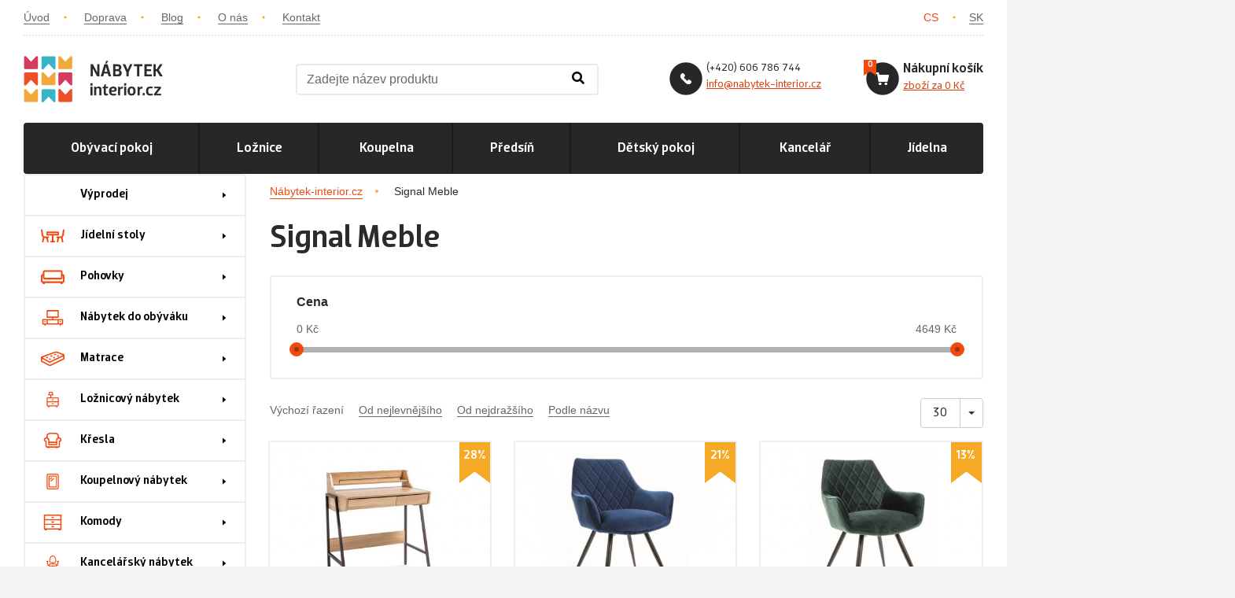

--- FILE ---
content_type: text/html; charset=utf-8
request_url: https://www.nabytek-interior.cz/signal-meble
body_size: 10426
content:
<!DOCTYPE html>
<html lang="cs">
    <head>
        <meta charset="utf-8">
        <meta name="robots" content="index,follow">
        <meta name="author" content="Mionet.cz">
        <meta name="viewport" content="width=device-width, initial-scale=1, shrink-to-fit=no">
        <title>Signal Meble | Nábytek-interior.cz</title>
        <meta name="description" content="">
        <link href="/assets/front/img/favicon_1.png" rel="icon">
        <link rel="stylesheet" href="https://use.fontawesome.com/releases/v5.1.0/css/all.css" integrity="sha384-lKuwvrZot6UHsBSfcMvOkWwlCMgc0TaWr+30HWe3a4ltaBwTZhyTEggF5tJv8tbt" crossorigin="anonymous">
        <link rel="stylesheet" href="https://www.nabytek-interior.cz/assets/front/custom.css">
        <!-- STYLY STRÁNKY -->
<link rel="stylesheet" type="text/css" media="screen" href="//maxcdn.bootstrapcdn.com/font-awesome/4.7.0/css/font-awesome.min.css">
<link rel="stylesheet" type="text/css" media="screen" href="/assets/front/min/cssloader-2f32546bbc2d.css?1632392369">
        <!--[if IE]>
            <link rel="stylesheet" href="/assets/ie.css"/>
        <![endif]-->

<meta property="og:title" content="Nábytek-interior.cz - kvalitní nábytek">
<meta property="og:url" content="https://www.nabytek-interior.cz/signal-meble">
    <meta property="og:locale" content="cs_CZ">
    <meta property="og:locale:alternate" content="sk_SK">
    <meta property="og:site_name" content="Nábytek-interior.cz">
<meta property="og:type" content="website">

        <!-- JS SKRIPTY -->
<script type="text/javascript" src="/assets/front/min/jsloader-4bed3636c442.js?1578596500"></script>
        
            <link href="https://www.nabytek-interior.cz/signal-meble" rel="canonical">
        <link rel="next" href="https://www.nabytek-interior.cz/signal-meble?page=2">
        
            <link rel="alternate" hreflang="sk" href="https://www.nabytok-interior.sk/264-bradop">

        <!-- Google Tag Manager -->

        <script>
            (function(w,d,s,l,i){w[l]=w[l]||[];w[l].push({'gtm.start':
            new Date().getTime(),event:'gtm.js'});var f=d.getElementsByTagName(s)[0],
            j=d.createElement(s),dl=l!='dataLayer'?'&l='+l:'';j.async=true;j.src=
            'https://www.googletagmanager.com/gtm.js?id='+i+dl;f.parentNode.insertBefore(j,f);
            })(window,document,'script','dataLayer','GTM-MVZVRVN');
        </script>
        <!-- End Google Tag Manager -->
        <!-- Google Tag Manager (noscript) -->
        <noscript><iframe src="https://www.googletagmanager.com/ns.html?id=GTM-MVZVRVN" height="0" width="0" style="display:none;visibility:hidden"></iframe></noscript>
        <!-- End Google Tag Manager (noscript) -->
        
        <!-- GOOGLE ANYLITICS -->
            <script>
                (function (i, s, o, g, r, a, m) {
                    i['GoogleAnalyticsObject'] = r;
                    i[r] = i[r] || function () {
                        (i[r].q = i[r].q || []).push(arguments)
                    }, i[r].l = 1 * new Date();
                    a = s.createElement(o),
                            m = s.getElementsByTagName(o)[0];
                    a.async = 1;
                    a.src = g;
                    m.parentNode.insertBefore(a, m)
                })(window, document, 'script', '//www.google-analytics.com/analytics.js', 'ga');
                ga('create', 'UA-115562126-1', 'auto');
                ga('send', 'pageview');
            </script>
        <!-- SMARTLOOK -->
        <script type="text/javascript">
            window.smartlook||(function(d) {
              var o=smartlook=function(){ o.api.push(arguments)},h=d.getElementsByTagName('head')[0];
              var c=d.createElement('script');o.api=new Array();c.async=true;c.type='text/javascript';
              c.charset='utf-8';c.src='https://rec.smartlook.com/recorder.js';h.appendChild(c);
            })(document);
            smartlook('init', 'ac406b6ba3d54cd600adf293de24ca689edfdcd4');
        </script>
        <!-- Facebook Pixel Code -->
        <script>
            !function(f,b,e,v,n,t,s)
            {if(f.fbq)return;n=f.fbq=function(){n.callMethod?
            n.callMethod.apply(n,arguments):n.queue.push(arguments)};
            if(!f._fbq)f._fbq=n;n.push=n;n.loaded=!0;n.version='2.0';
            n.queue=[];t=b.createElement(e);t.async=!0;
            t.src=v;s=b.getElementsByTagName(e)[0];
            s.parentNode.insertBefore(t,s)}(window, document,'script',
            'https://connect.facebook.net/en_US/fbevents.js');
            fbq('init', '2445660498820498');
            fbq('track', 'PageView');
        </script>
        <noscript><img height="1" width="1" style="display:none"
        src="https://www.facebook.com/tr?id=2445660498820498&ev=PageView&noscript=1"
       ></noscript>
        <!-- End Facebook Pixel Code -->
        <script type="text/javascript">
            / <![CDATA[ /
            var seznam_retargeting_id = 84376;
            / ]]> /
        </script>
        <script type="text/javascript" src="//c.imedia.cz/js/retargeting.js"></script>
    </head>
    <body>
        <div id="inside" class="container">
            <header id="header">
                <div id="top-header" class="row align-items-center no-gutters">
                    <div id="nav" class="col-md-9 col-7 hidden-sm-down">
                        <a href="/">&Uacute;vod</a> <a href="/doprava-a-platba">Doprava</a>&nbsp;<a href="/magazin">Blog</a> <a href="/o-nas">O n&aacute;s</a> <a href="/kontakt">Kontakt</a>
                    </div>
                    <div id="lan" class="col-md-3 col-12 col-sm-12 text-right">
    <a class="active" href="/signal-meble">CS</a>
    <a href="https://www.nabytok-interior.sk/264-bradop">SK</a>
                    </div>
                </div>
                <div id="main-header" class="site-header">
                    <div class="site-header__left">
                        <a class="site-header__logo" href="/">
                    	    <img src="/assets/front/img/logo_1.png" alt="Nábytek-interior.cz" class="mobile">
                            <img src="/assets/front/img/logo_1a.png" alt="Nábytek-interior.cz" class="desktop">
                        </a>
                        <div class="site-header__search site-header__box">
                            <div class="site-header__box-icon mobile-search">
                                <i class="search-ico fas fa-search"></i>
                            </div>
<form method="get" action="/vyhledavani" id="mysearchbox" class="input-group site-header__search-form">
    <input type="text" class="search-query form-control" name="search" autocomplete='off' placeholder="Zadejte název produktu">
    <button class="btn btn-srch" type="submit">
        <i class="search-ico fas fa-search"></i>
    </button>
<div id="snippet-search-results"></div></form>
<script>
    let inDebounce;
    $('#mysearchbox .search-query').on('input', function() {
        clearTimeout(inDebounce);
        const query = $('#mysearchbox .search-query').val();
        if (query.length >= 3) {
            inDebounce = setTimeout(() => {
                const inputValue = $('#mysearchbox .search-query').val();
                $.nette.ajax({
                    'url': '/?do=search-search',
                    data:{
                        'search-search': inputValue
                    }
                });
            }, 750);
        } else {
            $("#search-box-results").remove();
        }
    });

    $(window).click(function() {
        $("#search-box-results").hide();
    });

    $('#mysearchbox').click(function(e) {
        e.stopPropagation();
        $("#search-box-results").show();
    });
</script>                        </div>
                    </div>
                    <div class="site-header__right">
                        <div class="site-header__contact site-header__box">
                            <img class="site-header__box-icon" src="/assets/front/img/tel.png">
                            <p>(+420) 606 786 744<br>
<span><a href="#">info@nabytek-interior.cz</a></span></p>
                        </div>
<div class="site-header__cart site-header__box" id="snippet-cart-cartBox">
    <a href="/nakupni-kosik"><img class="site-header__icon site-header__box-icon" src="/assets/front/img/basket.png"></a>
    <a class="site-header__title site-header__box-title" href="/nakupni-kosik">Nákupní košík</a><br>
    <div class="site-header__cart-count" data-bs="0"></div>
    <span class="site-header__box-text">
        <a href="/nakupni-kosik">
            zboží za
                0 Kč
        </a>
    </span>
</div>    
                        </div>
                </div>
                <nav class="mob-co hidden-md-down">
    <ul>
             
                
                        <li>
                <a href="/nabytek-do-obyvaciho-pokoje">Obývací pokoj <span class="triangle"></span></a>
    <div class="content-menu text-left">
        <div class="row">
                                    
                                <div class="col-3 pb-5">
                    <a href="/komody-do-obyvaku" class="image">
                        <img src="/contents/structure/52/1503513089_menu-hover.png">
                    </a>
                    <p>
                        <a class="menu-item" href="/komody-do-obyvaku">Komody</a><br>
                    </p>
                </div>
                                    
                                <div class="col-3 pb-5">
                    <a href="/konferencni-stolky" class="image">
                        <img src="/contents/structure/172/1504357359_konferencni-stolky.jpg">
                    </a>
                    <p>
                        <a class="menu-item" href="/konferencni-stolky">Stoly, stolky</a><br>
                    </p>
                </div>
                                    
                                <div class="col-3 pb-5">
                    <a href="/pohovky" class="image">
                        <img src="/contents/structure/176/1504358968_pohovky.jpg">
                    </a>
                    <p>
                        <a class="menu-item" href="/pohovky">Pohovky</a><br>
                    </p>
                </div>
                                    
                                <div class="col-3 pb-5">
                    <a href="/obyvaci-sestavy" class="image">
                        <img src="/contents/structure/181/1505142636_obyvaci-steny.jpg">
                    </a>
                    <p>
                        <a class="menu-item" href="/obyvaci-sestavy">Obývací sestavy</a><br>
                    </p>
                </div>
                                    
                                <div class="col-3 pb-5">
                    <a href="/police-regaly" class="image">
                        <img src="/contents/structure/182/1505142673_vitrina.jpg">
                    </a>
                    <p>
                        <a class="menu-item" href="/police-regaly">Police, vitríny, knihovny</a><br>
                    </p>
                </div>
        </div>
    </div>
            </li>
             
                
                        <li>
                <a href="/loznicovy-nabytek">Ložnice <span class="triangle"></span></a>
    <div class="content-menu text-left">
        <div class="row">
                                    
                                <div class="col-3 pb-5">
                    <a href="/satni-skrine-a-skrinky" class="image">
                        <img src="/contents/structure/183/1505149769_satni-skrine.jpg">
                    </a>
                    <p>
                        <a class="menu-item" href="/satni-skrine-a-skrinky">Šatní skříně</a><br>
                    </p>
                </div>
                                    
                                <div class="col-3 pb-5">
                    <a href="/postele" class="image">
                        <img src="/contents/structure/184/1505149949_postele.jpg">
                    </a>
                    <p>
                        <a class="menu-item" href="/postele">Postele</a><br>
                    </p>
                </div>
                                    
                                <div class="col-3 pb-5">
                    <a href="/matrace" class="image">
                        <img src="/contents/structure/202/1505236232_matarce.jpg">
                    </a>
                    <p>
                        <a class="menu-item" href="/matrace">Matrace</a><br>
                    </p>
                </div>
                                    
                                <div class="col-3 pb-5">
                    <a href="/156-nocni-stolky" class="image">
                        <img src="/contents/structure/185/1505150047_nocni-stolky.jpg">
                    </a>
                    <p>
                        <a class="menu-item" href="/156-nocni-stolky">Noční stolky</a><br>
                    </p>
                </div>
                                    
                                <div class="col-3 pb-5">
                    <a href="/komody-do-loznice" class="image">
                        <img src="/contents/structure/186/1505150077_1503513089_menu-hover.png">
                    </a>
                    <p>
                        <a class="menu-item" href="/komody-do-loznice">Komody</a><br>
                    </p>
                </div>
                                    
                                <div class="col-3 pb-5">
                    <a href="/toaletni-stolky" class="image">
                        <img src="/contents/structure/187/1555963647_toaletni-stolky.jpg">
                    </a>
                    <p>
                        <a class="menu-item" href="/toaletni-stolky">Toaletní stolky</a><br>
                    </p>
                </div>
                                    
                                <div class="col-3 pb-5">
                    <a href="/zrcadla-do-loznice" class="image">
                        <img src="/contents/structure/188/1505150185_zrcadla.jpg">
                    </a>
                    <p>
                        <a class="menu-item" href="/zrcadla-do-loznice">Zrcadla</a><br>
                    </p>
                </div>
                                    
                                <div class="col-3 pb-5">
                    <a href="/sestavy-do-loznice" class="image">
                        <img src="/contents/structure/189/1505150364_loznice1.jpg">
                    </a>
                    <p>
                        <a class="menu-item" href="/sestavy-do-loznice">Ložnicové sestavy</a><br>
                    </p>
                </div>
        </div>
    </div>
            </li>
             
                
                        <li>
                <a href="/koupelnovy-nabytek">Koupelna <span class="triangle"></span></a>
    <div class="content-menu text-left">
        <div class="row">
                                    
                                <div class="col-3 pb-5">
                    <a href="/koupelnove-skrine-skrinky" class="image">
                        <img src="/contents/structure/201/1510738887_koupelnova-skrinka.jpg">
                    </a>
                    <p>
                        <a class="menu-item" href="/koupelnove-skrine-skrinky">Skříně a skříňky do koupelny</a><br>
                    </p>
                </div>
                                    
                                <div class="col-3 pb-5">
                    <a href="/zrcadla" class="image">
                        <img src="/contents/structure/269/1597151399_zrcadla-do-koupelny.jpg">
                    </a>
                    <p>
                        <a class="menu-item" href="/zrcadla">Zrcadla</a><br>
                    </p>
                </div>
                                    
                                <div class="col-3 pb-5">
                    <a href="/umyvadla" class="image">
                        <img src="/contents/structure/270/1597151526_umyvadla-do-koupelny.jpg">
                    </a>
                    <p>
                        <a class="menu-item" href="/umyvadla">Umyvadla</a><br>
                    </p>
                </div>
                                    
                                <div class="col-3 pb-5">
                    <a href="/112-koupelnove-sestavy" class="image">
                        <img src="/contents/structure/203/1510738964_1505315107_koupelna.jpg">
                    </a>
                    <p>
                        <a class="menu-item" href="/112-koupelnove-sestavy">Koupelnové sestavy</a><br>
                    </p>
                </div>
        </div>
    </div>
            </li>
             
                
                        <li>
                <a href="/predsinovy-nabytek">Předsíň <span class="triangle"></span></a>
    <div class="content-menu text-left">
        <div class="row">
                                    
                                <div class="col-3 pb-5">
                    <a href="/predsinove-steny" class="image">
                        <img src="/contents/structure/197/1505234359_predsin-sestava.jpg">
                    </a>
                    <p>
                        <a class="menu-item" href="/predsinove-steny">Předsíňové stěny</a><br>
                    </p>
                </div>
                                    
                                <div class="col-3 pb-5">
                    <a href="/143-botniky" class="image">
                        <img src="/contents/structure/198/1505233659_botnik.jpg">
                    </a>
                    <p>
                        <a class="menu-item" href="/143-botniky">Botníky</a><br>
                    </p>
                </div>
                                    
                                <div class="col-3 pb-5">
                    <a href="/145-vesaky" class="image">
                        <img src="/contents/structure/200/1505233771_vesaky.jpg">
                    </a>
                    <p>
                        <a class="menu-item" href="/145-vesaky">Věšáky</a><br>
                    </p>
                </div>
        </div>
    </div>
            </li>
             
                
                        <li>
                <a href="/detsky-nabytek">Dětský pokoj <span class="triangle"></span></a>
    <div class="content-menu text-left">
        <div class="row">
                                    
                                <div class="col-3 pb-5">
                    <a href="/169-detske-zidle" class="image">
                        <img src="/contents/structure/190/1505232141_zidle-detska.jpg">
                    </a>
                    <p>
                        <a class="menu-item" href="/169-detske-zidle">Dětské židle</a><br>
                    </p>
                </div>
                                    
                                <div class="col-3 pb-5">
                    <a href="/128-detske-postele" class="image">
                        <img src="/contents/structure/191/1505231860_postel-detska.jpg">
                    </a>
                    <p>
                        <a class="menu-item" href="/128-detske-postele">Dětské postele</a><br>
                    </p>
                </div>
                                    
                                <div class="col-3 pb-5">
                    <a href="/129-detske-sestavy" class="image">
                        <img src="/contents/structure/192/1505232021_sestava-detska.jpg">
                    </a>
                    <p>
                        <a class="menu-item" href="/129-detske-sestavy">Dětské sestavy</a><br>
                    </p>
                </div>
                                    
                                <div class="col-3 pb-5">
                    <a href="/130-detske-stoly" class="image">
                        <img src="/contents/structure/193/1505231336_stul-detsky.jpg">
                    </a>
                    <p>
                        <a class="menu-item" href="/130-detske-stoly">Dětské stoly</a><br>
                    </p>
                </div>
        </div>
    </div>
            </li>
             
                
                        <li>
                <a href="/kancelarsky-nabytek">Kancelář <span class="triangle"></span></a>
    <div class="content-menu text-left">
        <div class="row">
                                    
                                <div class="col-3 pb-5">
                    <a href="/stoly-do-kancelare" class="image">
                        <img src="/contents/structure/271/1597211235_stoly-do-kancelare.jpg">
                    </a>
                    <p>
                        <a class="menu-item" href="/stoly-do-kancelare">Stoly do kanceláře</a><br>
                    </p>
                </div>
                                    
                                <div class="col-3 pb-5">
                    <a href="/zidle-do-kancelare" class="image">
                        <img src="/contents/structure/272/1597211698_kancelarske-zidle.jpg">
                    </a>
                    <p>
                        <a class="menu-item" href="/zidle-do-kancelare">Židle do kanceláře</a><br>
                    </p>
                </div>
                                    
                                <div class="col-3 pb-5">
                    <a href="/regaly-do-kancelare" class="image">
                        <img src="/contents/structure/273/1597211707_regaly-do-kancelare.jpg">
                    </a>
                    <p>
                        <a class="menu-item" href="/regaly-do-kancelare">Regály a police do kanceláře</a><br>
                    </p>
                </div>
                                    
                                <div class="col-3 pb-5">
                    <a href="/kontejnery-do-kancelare" class="image">
                        <img src="/contents/structure/274/1597211731_kontejnery-do-kancelare.jpg">
                    </a>
                    <p>
                        <a class="menu-item" href="/kontejnery-do-kancelare">Kontejnery do kanceláře</a><br>
                    </p>
                </div>
                                    
                                <div class="col-3 pb-5">
                    <a href="/konferencni-zidle-a-kresla" class="image">
                        <img src="/contents/structure/275/1597212008_konferencni-zidle-do-kancelare.jpg">
                    </a>
                    <p>
                        <a class="menu-item" href="/konferencni-zidle-a-kresla">Konferenční židle a křesla</a><br>
                    </p>
                </div>
                                    
                                <div class="col-3 pb-5">
                    <a href="/kancelarske-sestavy" class="image">
                        <img src="/contents/structure/276/1597212115_kancelarske-sestavy.jpg">
                    </a>
                    <p>
                        <a class="menu-item" href="/kancelarske-sestavy">Kancelářské sestavy</a><br>
                    </p>
                </div>
        </div>
    </div>
            </li>
             
                
                        <li>
                <a href="/jidelni-stoly">Jídelna </a>
            </li>
    </ul>
                    </nav>
            </header>
            <section id="content">
<div id="category-page">
    <div class="row">
        <aside class="col-lg-3 d-lg-block d-xl-block">
<div id="side-menu">
    <button type="button" id="mobile-menu" class="hidden-md-up">
        <span>
            <span class="title">Menu</span>
            <span class="t-line"></span>
            <span class="m-line"></span>
            <span class="b-line"></span>
        </span>
    </button>
    <ul id="bymenu">
    <li class=" ">
        <a href="/vyprodej">
            Výprodej
        </a>    
    </li>
    <li class=" ">
        <a href="/206-jidelni-stoly">
            <img src="/contents/structure/206/1515097428_1509996640_nabytek-do-jidelny.svg">
            Jídelní stoly
        </a>    
        <ul>
                <li class=" ">
        <a href="/kvalitni-stoly-z-lamina">
            Z lamina
        </a>    
    </li>
    <li class=" ">
        <a href="/jidelni-stoly-z-masivu">
            Z masivu
        </a>    
    </li>
    <li class=" ">
        <a href="/jidelni-stoly-sklenene">
            Skleněné
        </a>    
    </li>
    <li class=" ">
        <a href="/jidelni-stoly-rozkladaci">
            Rozkládací
        </a>    
    </li>
    <li class=" ">
        <a href="/jidelni-stoly-kulate">
            Kulaté
        </a>    
    </li>
    <li class=" ">
        <a href="/jidelni-stoly-bile">
            Bílé
        </a>    
    </li>
    <li class=" ">
        <a href="/jidelni-stoly-male">
            Malé
        </a>    
    </li>

        </ul>
    </li>
    <li class=" ">
        <a href="/pohovky">
            <img src="/contents/structure/49/1509996823_pohovky.svg">
            Pohovky
        </a>    
        <ul>
                <li class=" ">
        <a href="/designove-pohovky">
            Designové
        </a>    
    </li>

        </ul>
    </li>
    <li class=" ">
        <a href="/nabytek-do-obyvaciho-pokoje">
            <img src="/contents/structure/48/1509996749_obyvaci-steny.svg">
            Nábytek do obýváku
        </a>    
        <ul>
                <li class=" ">
        <a href="/obyvaci-sestavy">
            Obývací sestavy
        </a>    
    </li>
    <li class=" ">
        <a href="/vitriny-a-kredence">
            Vitríny do obýváku
        </a>    
    </li>
    <li class=" ">
        <a href="/komody-do-obyvaku">
            Komody do obýváku
        </a>    
    </li>
    <li class=" ">
        <a href="/police-do-obyvaku">
            Police do obýváku
        </a>    
    </li>
    <li class=" ">
        <a href="/konferencni-stolky">
            Konferenční stolky
        </a>    
    </li>
    <li class=" ">
        <a href="/tv-stolky">
            TV stolky
        </a>    
    </li>

        </ul>
    </li>
    <li class=" ">
        <a href="/matrace">
            <img src="/contents/structure/47/1509996502_matrace.svg">
            Matrace
        </a>    
        <ul>
                <li class=" ">
        <a href="/matrace-specialni-akce">
            Speciální akce 1+1
        </a>    
    </li>
    <li class=" ">
        <a href="/penove-matrace">
            Pěnové matrace
        </a>    
    </li>
    <li class=" ">
        <a href="/pruzinove-matrace">
            Pružinové matrace
        </a>    
    </li>

        </ul>
    </li>
    <li class=" ">
        <a href="/loznicovy-nabytek">
            <img src="/contents/structure/46/1509996429_loznicovy-nabytek.svg">
            Ložnicový nábytek
        </a>    
        <ul>
                <li class=" ">
        <a href="/satni-skrine-do-loznice">
            Šatní skříně
        </a>    
    </li>
    <li class=" ">
        <a href="/postele">
            Postele
        </a>    
    </li>
    <li class=" ">
        <a href="/156-nocni-stolky">
            Noční stolky
        </a>    
    </li>
    <li class=" ">
        <a href="/komody-do-loznice">
            Komody
        </a>    
    </li>
    <li class=" ">
        <a href="/toaletni-stolky">
            Toaletní stolky
        </a>    
    </li>
    <li class=" ">
        <a href="/zrcadla-do-loznice">
            Zrcadla
        </a>    
    </li>
    <li class=" ">
        <a href="/sestavy-do-loznice">
            Ložnicové sestavy
        </a>    
    </li>

        </ul>
    </li>
    <li class=" ">
        <a href="/kresla">
            <img src="/contents/structure/44/1509996335_kresla.svg">
            Křesla
        </a>    
        <ul>
                <li class=" ">
        <a href="/houpaci-kresla">
            Houpací
        </a>    
    </li>
    <li class=" ">
        <a href="/kancelarska-kresla">
            Kancelářská
        </a>    
    </li>
    <li class=" ">
        <a href="/pevna-kresla">
            Pevná
        </a>    
    </li>
    <li class=" ">
        <a href="/dvojkresla">
            Dvojkřesla
        </a>    
    </li>
    <li class=" ">
        <a href="/trojkresla">
            Trojkřesla
        </a>    
    </li>
    <li class=" ">
        <a href="/sety-kreslo-dvojkreslo-a-trojkreslo">
            Sety pohovek a křesel
        </a>    
    </li>

        </ul>
    </li>
    <li class=" ">
        <a href="/koupelnovy-nabytek">
            <img src="/contents/structure/43/1597902583_koupelnovy-nabytek.svg">
            Koupelnový nábytek
        </a>    
        <ul>
                <li class=" ">
        <a href="/koupelnove-skrine-skrinky">
            Skříňky do koupelny
        </a>    
        <ul>
                <li class=" ">
        <a href="/zavesne-skrinky-do-koupelny">
            Závěsné skříňky
        </a>    
    </li>
    <li class=" ">
        <a href="/nizke-koupelnove-skrinky">
            Nízké skříňky
        </a>    
    </li>
    <li class=" ">
        <a href="/vysoke-skrinky-do-koupelny">
            Vysoké skříňky
        </a>    
    </li>
    <li class=" ">
        <a href="/koupelnove-skrinky-pod-umyvadlo">
            Skříňky pod umyvadlo
        </a>    
    </li>
    <li class=" ">
        <a href="/koupelnove-skrinky-se-zrcadlem">
            Skříňky se zrcadlem
        </a>    
    </li>
    <li class=" ">
        <a href="/koupelnove-skrinky-s-umyvadlem">
            Skříňky s umyvadlem
        </a>    
    </li>

        </ul>
    </li>
    <li class=" ">
        <a href="/112-koupelnove-sestavy">
            Koupelnové sestavy
        </a>    
        <ul>
                <li class=" ">
        <a href="/koupelnove-sestavy-bez-umyvadla">
            Bez umyvadla
        </a>    
    </li>
    <li class=" ">
        <a href="/koupelnove-sestavy-s-umyvadlem">
            S umyvadlem
        </a>    
    </li>

        </ul>
    </li>
    <li class=" ">
        <a href="/zrcadla">
            Zrcadla
        </a>    
    </li>
    <li class=" ">
        <a href="/desky-pod-umyvadlo">
            Desky pod umyvadlo
        </a>    
    </li>
    <li class=" ">
        <a href="/umyvadla">
            Umyvadla
        </a>    
    </li>

        </ul>
    </li>
    <li class=" ">
        <a href="/komody">
            <img src="/contents/structure/42/1509996136_komody.svg">
            Komody
        </a>    
        <ul>
                <li class=" ">
        <a href="/komody-podle-barev">
            Podle barev
        </a>    
        <ul>
                <li class=" ">
        <a href="/bile-komody">
            Bílé
        </a>    
    </li>
    <li class=" ">
        <a href="/komody-dub-sonoma">
            Dub sonoma
        </a>    
    </li>
    <li class=" ">
        <a href="/komody-wenge">
            Wenge
        </a>    
    </li>

        </ul>
    </li>
    <li class=" ">
        <a href="/komody-podle-sirky">
            Podle šířky
        </a>    
        <ul>
                <li class=" ">
        <a href="/komody-70-120cm">
            Komody 70-120cm
        </a>    
    </li>
    <li class=" ">
        <a href="/komody-120-160-cm">
            Komody 120-160 cm
        </a>    
    </li>
    <li class=" ">
        <a href="/komody-160-220-cm">
            Komody 160-220 cm
        </a>    
    </li>

        </ul>
    </li>
    <li class=" ">
        <a href="/univerzalni-komody">
            Univerzální
        </a>    
    </li>
    <li class=" ">
        <a href="/komody-do-loznice">
            Komody do ložnice
        </a>    
    </li>
    <li class=" ">
        <a href="/komody-do-obyvaku">
            Komody do obýváku
        </a>    
    </li>

        </ul>
    </li>
    <li class=" ">
        <a href="/kancelarsky-nabytek">
            <img src="/contents/structure/41/1509998481_kancelarsky-nabytek.svg">
            Kancelářský nábytek
        </a>    
        <ul>
                <li class=" ">
        <a href="/stoly-do-kancelare">
            Stoly do kanceláře
        </a>    
    </li>
    <li class=" ">
        <a href="/zidle-do-kancelare">
            Židle do kanceláře
        </a>    
    </li>
    <li class=" ">
        <a href="/regaly-do-kancelare">
            Regály a police do kanceláře
        </a>    
    </li>
    <li class=" ">
        <a href="/kontejnery-do-kancelare">
            Kontejnery do kanceláře
        </a>    
    </li>
    <li class=" ">
        <a href="/konferencni-zidle-a-kresla">
            Konferenční židle a křesla
        </a>    
    </li>
    <li class=" ">
        <a href="/kancelarske-sestavy">
            Kancelářské sestavy
        </a>    
    </li>

        </ul>
    </li>
    <li class=" ">
        <a href="/detsky-nabytek">
            <img src="/contents/structure/40/1509998548_detsky-nabytek.svg">
            Dětský nábytek
        </a>    
        <ul>
                <li class=" ">
        <a href="/169-detske-zidle">
            Dětské židle
        </a>    
    </li>
    <li class=" ">
        <a href="/128-detske-postele">
            Dětské postele
        </a>    
    </li>
    <li class=" ">
        <a href="/129-detske-sestavy">
            Dětské pokoje
        </a>    
    </li>
    <li class=" ">
        <a href="/130-detske-stoly">
            Dětské stoly
        </a>    
    </li>
    <li class=" ">
        <a href="/detske-satni-skrine">
            Dětské skříně
        </a>    
    </li>

        </ul>
    </li>
    <li class=" ">
        <a href="/postele">
            <img src="/contents/structure/55/1509998433_postele.svg">
            Postele
        </a>    
        <ul>
                <li class=" ">
        <a href="/postele-jednoluzko">
            Postele jednolůžko
        </a>    
    </li>
    <li class=" ">
        <a href="/postele-dvouluzkove">
            Manželské postele
        </a>    
    </li>
    <li class=" ">
        <a href="/postele-patrove">
            Postele patrové
        </a>    
    </li>
    <li class=" ">
        <a href="/postele-s-uloznym-prostorem">
            Postele s úložným prostorem
        </a>    
    </li>
    <li class=" ">
        <a href="/postele-rozkladaci">
            Postele rozkládací
        </a>    
    </li>
    <li class=" ">
        <a href="/postele-z-masivu">
            Postele z masivu
        </a>    
    </li>
    <li class=" ">
        <a href="/postele-detske">
            Postele dětské
        </a>    
    </li>

        </ul>
    </li>
    <li class=" ">
        <a href="/predsinovy-nabytek">
            <img src="/contents/structure/59/1509998384_predsinovy-nabytek.svg">
            Předsíňový nábytek
        </a>    
        <ul>
                <li class=" ">
        <a href="/141-predsinove-sestavy">
            Předsíňové sestavy
        </a>    
    </li>
    <li class=" ">
        <a href="/predsinove-steny">
            Předsíňové stěny
        </a>    
    </li>
    <li class=" ">
        <a href="/143-botniky">
            Botníky
        </a>    
        <ul>
                <li class=" ">
        <a href="/241-vyklopne">
            Výklopné botníky
        </a>    
    </li>

        </ul>
    </li>
    <li class=" ">
        <a href="/145-vesaky">
            Věšáky
        </a>    
    </li>

        </ul>
    </li>
    <li class=" ">
        <a href="/skrine-a-skrinky">
            <img src="/contents/structure/64/1509998202_skrine-skrinky.svg">
            Skříně a skříňky
        </a>    
        <ul>
                <li class=" ">
        <a href="/satni-skrine-a-skrinky">
            Šatní skříně
        </a>    
        <ul>
                <li class=" ">
        <a href="/satni-skrine-s-posuvnymi-dvermi">
            S posuvnými dveřmi
        </a>    
    </li>
    <li class=" ">
        <a href="/satni-skrine-s-klasickymi-dvermi">
            S klasickými dveřmi
        </a>    
    </li>
    <li class=" ">
        <a href="/satni-skrine-se-zrcadlem">
            Se zrcadlem
        </a>    
    </li>
    <li class=" ">
        <a href="/satni-skrine-rohove">
            Rohové skříně
        </a>    
    </li>
    <li class=" ">
        <a href="/moderni-designove-satni-skrine">
            Moderní, designové
        </a>    
    </li>

        </ul>
    </li>
    <li class=" ">
        <a href="/universalni-skrine-a-skrinky">
            Universální
        </a>    
    </li>
    <li class=" ">
        <a href="/koupelnove-skrine-skrinky">
            Koupelnové
        </a>    
    </li>
    <li class=" ">
        <a href="/tv-stolky">
            TV
        </a>    
    </li>
    <li class=" ">
        <a href="/policove-skrine-a-skrinky">
            Policové
        </a>    
    </li>
    <li class=" ">
        <a href="/zavesne-skrine-a-skrinky">
            Závěsné
        </a>    
    </li>

        </ul>
    </li>
    <li class=" ">
        <a href="/stoly-a-stolky">
            <img src="/contents/structure/65/1509998142_stoly-stolky.svg">
            Stoly a stolky
        </a>    
        <ul>
                <li class=" ">
        <a href="/jidelni-stoly">
            Jídelní stoly
        </a>    
    </li>
    <li class=" ">
        <a href="/130-detske-stoly">
            Dětské stoly
        </a>    
    </li>
    <li class=" ">
        <a href="/tv-stolky">
            Televizní stoly
        </a>    
    </li>
    <li class=" ">
        <a href="/konferencni">
            Konferenční stolky
        </a>    
    </li>
    <li class=" ">
        <a href="/156-nocni-stolky">
            Noční stolky
        </a>    
    </li>
    <li class=" ">
        <a href="/psaci-stoly">
            Psací stoly
        </a>    
    </li>
    <li class=" ">
        <a href="/kancelarske-konferencni-stoly">
            Kancelářské stoly
        </a>    
    </li>
    <li class=" ">
        <a href="/toaletni-stolky">
            Toaletní stolky
        </a>    
    </li>

        </ul>
    </li>
    <li class=" ">
        <a href="/vitriny-a-kredence">
            <img src="/contents/structure/68/1509997245_vitriny.svg">
            Vitríny
        </a>    
    </li>
    <li class=" ">
        <a href="/zidle">
            <img src="/contents/structure/70/1509997056_zidle.svg">
            Židle
        </a>    
        <ul>
                <li class=" ">
        <a href="/jidelni-zidle">
            Jídelní
        </a>    
    </li>
    <li class=" ">
        <a href="/barove-zidle">
            Barové
        </a>    
    </li>
    <li class=" ">
        <a href="/kancelarske-zidle">
            Kancelářské
        </a>    
    </li>
    <li class=" ">
        <a href="/konferencni-zidle">
            Konferenční
        </a>    
    </li>
    <li class=" ">
        <a href="/designove-zidle">
            Designové
        </a>    
    </li>
    <li class=" ">
        <a href="/169-detske-zidle">
            Dětské
        </a>    
    </li>
    <li class=" ">
        <a href="/rostouci-zidle">
            Rostoucí
        </a>    
    </li>
    <li class=" ">
        <a href="/zahradni-zidle">
            Zahradní
        </a>    
    </li>

        </ul>
    </li>
    <li class=" ">
        <a href="/police-regaly">
            <img src="/contents/structure/71/1509997165_police_regaly.svg">
            Police a regály
        </a>    
    </li>
    </ul>
</div>
<script>
    $("#side-menu .active").parents('li').addClass('active');
</script>        </aside>
        <div class="inner col-lg-9 col-12">
<ol class="breadcrumb">
    <li class="breadcrumb-item active"  >
        
            <a href='/'><span>Nábytek-interior.cz</span></a>
    </li>
    <li class="breadcrumb-item " itemscope="" itemtype="http://data-vocabulary.org/Breadcrumb">
                    <span itemprop="title">Signal Meble</span>
    </li>
</ol>            <h1>Signal Meble</h1>
            <div class="description mt-3 mb-4"></div>
<form method='get' id='filter-control' class="d-xs-none d-md-block mb-4">
    <section>
        <span class="header">Cena</span>
        <div class="items"><div id="range-price-section" class="row range-section">
    <div class="col-12 mb-1 d-flex justify-content-between">
        <div class="range-from">
            <input type='text' class='d-none' name='price_from' value='0'>
            <div class="range-label"><span>0</span> Kč</div>
        </div>
        <div class="range-to">
            <input type='text' class='d-none' name='price_to' value='4649'>
            <div class="range-label"><span>4649</span> Kč</div>
        </div>
    </div>
    <div class='col-12 py-2'>
        <div id="price-range"></div>
    </div>
</div>
<script>
    $( function() {
        $("#price-range").slider({
            range: true,
            min: 0,
            max: 4649,
            values: [0, 4649],
            slide: function (event, ui) {
                $("#range-price-section [name=price_from]").val(ui.values[0]);
                $("#range-price-section [name=price_to]").val(ui.values[1]);
                $("#range-price-section .range-from .range-label span").text(ui.values[0]);
                $("#range-price-section .range-to .range-label span").text(ui.values[1]);
            },
            stop: function(event, ui) {
                reloadFilter();
            }
        });
    });
</script></div>
    </section>

</form>
<script>
    $( function() {
        $('body').on('change', '#filter-control input', function() {
            reloadFilter();
        });
        
        $("#filter-control .nav-pills > li > a").on("click",function(){
            if($(this).attr('aria-expanded')==="true"){
                var id = $(this).attr("href");
                $(this).removeClass("active");
                $(this).attr('aria-expanded',false);
                $("#filter-control .tab-content " + id).removeClass("active");
                $("#filter-control .card-block").addClass("hidden");
                return false;
            }else{
                $("#filter-control .card-block").removeClass("hidden");
            }
        }); 
    
    });
    function reloadFilter(){
        $.nette.ajax({
            type: 'GET',
            url: "\/signal-meble?do=filter-reload",
            data: $('#filter-control').serialize()
        });
    }
</script><div id="snippet--category"><form id="sort-control" method="get" class="row d-flex justify-content-between hidden-md-down mt-2">
    <div id='order-by' class="col-xl-8 col-lg-8 text-left rz">
        <label class='active'>
            <input type="radio" onChange="this.form.submit();" name="order_by" value="vychozi" checked>
            <span>Výchozí řazení</span>
        </label>
        <label >
            <input type="radio" onChange="this.form.submit();" name="order_by" value="price_final ASC" >
            <span>Od nejlevnějšího</span>
        </label>
        <label >
            <input type="radio" onChange="this.form.submit();" name="order_by" value="price_final DESC" >
            <span>Od nejdražšího</span>
        </label>
        <label >
            <input type="radio" onChange="this.form.submit();" name="order_by" value="name ASC" >
            <span>Podle názvu</span>
        </label>
    </div>
    <div id='limit' class="col-xl-4 col-lg-4 text-right numb-of">
        <span>Počet produktů na stránce:</span>
        <div class="btn-group" role="group">
            <button id="btnGroupDrop1" type="button" class="btn btn-secondary dropdown-toggle" data-toggle="dropdown" aria-expanded="false">
                    30
            </button>
            <div class="dropdown-menu dropdown-menu-right" role="menu" aria-labelledby="btnGroupDrop1">
                <a class="dropdown-item" href="/signal-meble?limit=30">30</a>
                <a class="dropdown-item" href="/signal-meble?limit=45">45</a>
                <a class="dropdown-item" href="/signal-meble?limit=60">60</a>
            </div>
        </div>
    </div>
</form>    <div class="row row-category text-center">
            <div class="product-item product-category col-md-4 col-6 my-3">
                <div class="product-wrap">
                    <div class="ribbon45" data-value="28"></div>
                    <div class="product-category__image">
                        <a href="/produkt/psaci-stul-b-140"><img src="/contents/product/4120/medium_1660648947_stul.jpg" alt=""></a>
                    </div>
                    
                    <div class="clearfix"></div>
                    <div class="product-category__text">
                        <h5><a href="/produkt/psaci-stul-b-140">Psací stůl B - 140 </a></h5>
                        <p >
                                2 159 Kč
                                <span>2 999 Kč</span>
                        </p>
                    </div>    
                    <div class="clearfix"></div>
                </div>
            </div>
            <div class="product-item product-category col-md-4 col-6 my-3">
                <div class="product-wrap">
                    <div class="ribbon45" data-value="21"></div>
                    <div class="product-category__image">
                        <a href="/produkt/kresilko-mikael-samet-modry"><img src="/contents/product/3867/medium_1619610809_Mikael_modry.jpg" alt=""></a>
                    </div>
                    
                    <div class="clearfix"></div>
                    <div class="product-category__text">
                        <h5><a href="/produkt/kresilko-mikael-samet-modry">Křesílko MIKAEL - samet MODRÝ</a></h5>
                        <p >
                                3 149 Kč
                                <span>3 999 Kč</span>
                        </p>
                    </div>    
                    <div class="clearfix"></div>
                </div>
            </div>
            <div class="product-item product-category col-md-4 col-6 my-3">
                <div class="product-wrap">
                    <div class="ribbon45" data-value="13"></div>
                    <div class="product-category__image">
                        <a href="/produkt/kresilko-mikael-samet-zeleny"><img src="/contents/product/3868/medium_1619613901_kikael_zelena2.jpg" alt=""></a>
                    </div>
                    
                    <div class="clearfix"></div>
                    <div class="product-category__text">
                        <h5><a href="/produkt/kresilko-mikael-samet-zeleny">Křesílko MIKAEL - samet ZELENÝ</a></h5>
                        <p >
                                3 399 Kč
                                <span>3 900 Kč</span>
                        </p>
                    </div>    
                    <div class="clearfix"></div>
                </div>
            </div>
            <div class="product-item product-category col-md-4 col-6 my-3">
                <div class="product-wrap">
                    <div class="ribbon45" data-value="21"></div>
                    <div class="product-category__image">
                        <a href="/produkt/kresilko-mikael-samet-sedy"><img src="/contents/product/3869/medium_1619613712_mikael_seda.jpg" alt=""></a>
                    </div>
                    
                    <div class="clearfix"></div>
                    <div class="product-category__text">
                        <h5><a href="/produkt/kresilko-mikael-samet-sedy">Křesílko MIKAEL - samet ŠEDÝ</a></h5>
                        <p >
                                3 149 Kč
                                <span>3 999 Kč</span>
                        </p>
                    </div>    
                    <div class="clearfix"></div>
                </div>
            </div>
            <div class="product-item product-category col-md-4 col-6 my-3">
                <div class="product-wrap">
                    <div class="ribbon45" data-value="20"></div>
                    <div class="product-category__image">
                        <a href="/produkt/zidle-zoli-samet-tyrkys"><img src="/contents/product/3874/medium_1620373578_zoli_tyrkys.jpg" alt=""></a>
                    </div>
                    
                    <div class="clearfix"></div>
                    <div class="product-category__text">
                        <h5><a href="/produkt/zidle-zoli-samet-tyrkys">Židle ZOLI - samet TYRKYS</a></h5>
                        <p >
                                2 199 Kč
                                <span>2 749 Kč</span>
                        </p>
                    </div>    
                    <div class="clearfix"></div>
                </div>
            </div>
            <div class="product-item product-category col-md-4 col-6 my-3">
                <div class="product-wrap">
                    <div class="ribbon45" data-value="20"></div>
                    <div class="product-category__image">
                        <a href="/produkt/zidle-zoli-samet-cerna"><img src="/contents/product/3875/medium_1620375038_zoli_cerna.jpg" alt=""></a>
                    </div>
                    
                    <div class="clearfix"></div>
                    <div class="product-category__text">
                        <h5><a href="/produkt/zidle-zoli-samet-cerna">Židle ZOLI - samet ČERNÁ</a></h5>
                        <p >
                                2 199 Kč
                                <span>2 749 Kč</span>
                        </p>
                    </div>    
                    <div class="clearfix"></div>
                </div>
            </div>
            <div class="product-item product-category col-md-4 col-6 my-3">
                <div class="product-wrap">
                    <div class="ribbon45" data-value="20"></div>
                    <div class="product-category__image">
                        <a href="/produkt/zidle-zoli-samet-zelena"><img src="/contents/product/3877/medium_1620382734_zoli_zelena.jpg" alt=""></a>
                    </div>
                    
                    <div class="clearfix"></div>
                    <div class="product-category__text">
                        <h5><a href="/produkt/zidle-zoli-samet-zelena">Židle ZOLI - samet ZELENÁ</a></h5>
                        <p >
                                2 199 Kč
                                <span>2 749 Kč</span>
                        </p>
                    </div>    
                    <div class="clearfix"></div>
                </div>
            </div>
            <div class="product-item product-category col-md-4 col-6 my-3">
                <div class="product-wrap">
                    <div class="ribbon45" data-value="10"></div>
                    <div class="product-category__image">
                        <a href="/produkt/jidelni-zidle-alzbeta"><img src="/contents/product/4139/medium_1662707632_alzbeta.jpg" alt=""></a>
                    </div>
                    
                    <div class="clearfix"></div>
                    <div class="product-category__text">
                        <h5><a href="/produkt/jidelni-zidle-alzbeta">Jídelní židle ALŽBĚTA</a></h5>
                        <p >
                                3 779 Kč
                                <span>4 199 Kč</span>
                        </p>
                    </div>    
                    <div class="clearfix"></div>
                </div>
            </div>
            <div class="product-item product-category col-md-4 col-6 my-3">
                <div class="product-wrap">
                    <div class="ribbon45" data-value="17"></div>
                    <div class="product-category__image">
                        <a href="/produkt/kancelarska-zidle-viva-ruzova"><img src="/contents/product/4140/medium_1663835900_viva_ruzova.jpg" alt=""></a>
                    </div>
                    
                    <div class="clearfix"></div>
                    <div class="product-category__text">
                        <h5><a href="/produkt/kancelarska-zidle-viva-ruzova">Kancelářská židle VIVA - růžová</a></h5>
                        <p >
                                3 339 Kč
                                <span>3 999 Kč</span>
                        </p>
                    </div>    
                    <div class="clearfix"></div>
                </div>
            </div>
            <div class="product-item product-category col-md-4 col-6 my-3">
                <div class="product-wrap">
                    <div class="ribbon45" data-value="17"></div>
                    <div class="product-category__image">
                        <a href="/produkt/kancelarska-zidle-viva-cerna"><img src="/contents/product/4141/medium_1663837006_viva_black.jpg" alt=""></a>
                    </div>
                    
                    <div class="clearfix"></div>
                    <div class="product-category__text">
                        <h5><a href="/produkt/kancelarska-zidle-viva-cerna">Kancelářská židle VIVA - černá</a></h5>
                        <p >
                                3 339 Kč
                                <span>3 999 Kč</span>
                        </p>
                    </div>    
                    <div class="clearfix"></div>
                </div>
            </div>
            <div class="product-item product-category col-md-4 col-6 my-3">
                <div class="product-wrap">
                    <div class="ribbon45" data-value="17"></div>
                    <div class="product-category__image">
                        <a href="/produkt/kancelarska-zidle-viva-kari"><img src="/contents/product/4142/medium_1663837911_viva_kari.jpg" alt=""></a>
                    </div>
                    
                    <div class="clearfix"></div>
                    <div class="product-category__text">
                        <h5><a href="/produkt/kancelarska-zidle-viva-kari">Kancelářská židle VIVA - kari</a></h5>
                        <p >
                                3 339 Kč
                                <span>3 999 Kč</span>
                        </p>
                    </div>    
                    <div class="clearfix"></div>
                </div>
            </div>
            <div class="product-item product-category col-md-4 col-6 my-3">
                <div class="product-wrap">
                    <div class="ribbon45" data-value="17"></div>
                    <div class="product-category__image">
                        <a href="/produkt/kreslo-monca-samet-bezova"><img src="/contents/product/3887/medium_1620810835_monca_bezova.jpg" alt=""></a>
                    </div>
                    
                    <div class="clearfix"></div>
                    <div class="product-category__text">
                        <h5><a href="/produkt/kreslo-monca-samet-bezova">Křeslo MONČA - samet BÉŽOVÁ</a></h5>
                        <p >
                                2 659 Kč
                                <span>3 199 Kč</span>
                        </p>
                    </div>    
                    <div class="clearfix"></div>
                </div>
            </div>
            <div class="product-item product-category col-md-4 col-6 my-3">
                <div class="product-wrap">
                    <div class="ribbon45" data-value="17"></div>
                    <div class="product-category__image">
                        <a href="/produkt/kancelarska-zidle-viva-zelena"><img src="/contents/product/4143/medium_1663838827_viva_zelena.jpg" alt=""></a>
                    </div>
                    
                    <div class="clearfix"></div>
                    <div class="product-category__text">
                        <h5><a href="/produkt/kancelarska-zidle-viva-zelena">Kancelářská židle VIVA - zelená</a></h5>
                        <p >
                                3 339 Kč
                                <span>3 999 Kč</span>
                        </p>
                    </div>    
                    <div class="clearfix"></div>
                </div>
            </div>
            <div class="product-item product-category col-md-4 col-6 my-3">
                <div class="product-wrap">
                    <div class="ribbon45" data-value="12"></div>
                    <div class="product-category__image">
                        <a href="/produkt/calounene-kreslo-luisa-bezova"><img src="/contents/product/3888/medium_1620896700_bezova_luisa.jpg" alt=""></a>
                    </div>
                    
                    <div class="clearfix"></div>
                    <div class="product-category__text">
                        <h5><a href="/produkt/calounene-kreslo-luisa-bezova">Čalouněné křeslo LUISA - béžová</a></h5>
                        <p >
                                4 419 Kč
                                <span>4 999 Kč</span>
                        </p>
                    </div>    
                    <div class="clearfix"></div>
                </div>
            </div>
            <div class="product-item product-category col-md-4 col-6 my-3">
                <div class="product-wrap">
                    <div class="ribbon45" data-value="17"></div>
                    <div class="product-category__image">
                        <a href="/produkt/kancelarska-zidle-viva-granatova"><img src="/contents/product/4144/medium_1663938336_viva_granatove.jpg" alt=""></a>
                    </div>
                    
                    <div class="clearfix"></div>
                    <div class="product-category__text">
                        <h5><a href="/produkt/kancelarska-zidle-viva-granatova">Kancelářská židle VIVA - granátová</a></h5>
                        <p >
                                3 339 Kč
                                <span>3 999 Kč</span>
                        </p>
                    </div>    
                    <div class="clearfix"></div>
                </div>
            </div>
            <div class="product-item product-category col-md-4 col-6 my-3">
                <div class="product-wrap">
                    <div class="ribbon45" data-value="17"></div>
                    <div class="product-category__image">
                        <a href="/produkt/kancelarska-zidle-viva-seda"><img src="/contents/product/4145/medium_1663939811_viva_siva.jpg" alt=""></a>
                    </div>
                    
                    <div class="clearfix"></div>
                    <div class="product-category__text">
                        <h5><a href="/produkt/kancelarska-zidle-viva-seda">Kancelářská židle VIVA - šedá</a></h5>
                        <p >
                                3 339 Kč
                                <span>3 999 Kč</span>
                        </p>
                    </div>    
                    <div class="clearfix"></div>
                </div>
            </div>
            <div class="product-item product-category col-md-4 col-6 my-3">
                <div class="product-wrap">
                    <div class="ribbon45" data-value="17"></div>
                    <div class="product-category__image">
                        <a href="/produkt/kancelarska-zidle-viva-bordo"><img src="/contents/product/4146/medium_1663939341_viva_bordo.jpg" alt=""></a>
                    </div>
                    
                    <div class="clearfix"></div>
                    <div class="product-category__text">
                        <h5><a href="/produkt/kancelarska-zidle-viva-bordo">Kancelářská židle VIVA - bordo</a></h5>
                        <p >
                                3 339 Kč
                                <span>3 999 Kč</span>
                        </p>
                    </div>    
                    <div class="clearfix"></div>
                </div>
            </div>
            <div class="product-item product-category col-md-4 col-6 my-3">
                <div class="product-wrap">
                    <div class="ribbon45" data-value="17"></div>
                    <div class="product-category__image">
                        <a href="/produkt/kancelarska-zidle-viva-tyrkysova"><img src="/contents/product/4147/medium_1664258678_viva_tyrkys.jpg" alt=""></a>
                    </div>
                    
                    <div class="clearfix"></div>
                    <div class="product-category__text">
                        <h5><a href="/produkt/kancelarska-zidle-viva-tyrkysova">Kancelářská židle VIVA - tyrkysová</a></h5>
                        <p >
                                3 339 Kč
                                <span>3 999 Kč</span>
                        </p>
                    </div>    
                    <div class="clearfix"></div>
                </div>
            </div>
            <div class="product-item product-category col-md-4 col-6 my-3">
                <div class="product-wrap">
                    <div class="ribbon45" data-value="21"></div>
                    <div class="product-category__image">
                        <a href="/produkt/jidelni-zidle-korfu-bronz"><img src="/contents/product/4150/medium_1664870351_korfu_bronz.jpg" alt=""></a>
                    </div>
                    
                    <div class="clearfix"></div>
                    <div class="product-category__text">
                        <h5><a href="/produkt/jidelni-zidle-korfu-bronz">Jídelní židle KORFU - bronz</a></h5>
                        <p >
                                2 469 Kč
                                <span>3 109 Kč</span>
                        </p>
                    </div>    
                    <div class="clearfix"></div>
                </div>
            </div>
            <div class="product-item product-category col-md-4 col-6 my-3">
                <div class="product-wrap">
                    <div class="ribbon45" data-value="21"></div>
                    <div class="product-category__image">
                        <a href="/produkt/jidelni-zidle-korfu-seda"><img src="/contents/product/4152/medium_1664884004_korfu-seda.jpg" alt=""></a>
                    </div>
                    
                    <div class="clearfix"></div>
                    <div class="product-category__text">
                        <h5><a href="/produkt/jidelni-zidle-korfu-seda">Jídelní židle KORFU - šedá</a></h5>
                        <p >
                                2 469 Kč
                                <span>3 109 Kč</span>
                        </p>
                    </div>    
                    <div class="clearfix"></div>
                </div>
            </div>
            <div class="product-item product-category col-md-4 col-6 my-3">
                <div class="product-wrap">
                    <div class="ribbon45" data-value="23"></div>
                    <div class="product-category__image">
                        <a href="/produkt/konferencni-stolek-gama"><img src="/contents/product/4418/medium_1688380989_gama 1.jpg" alt=""></a>
                    </div>
                    
                    <div class="clearfix"></div>
                    <div class="product-category__text">
                        <h5><a href="/produkt/konferencni-stolek-gama">Konferenční stolek GAMA</a></h5>
                        <p >
                                2 999 Kč
                                <span>3 879 Kč</span>
                        </p>
                    </div>    
                    <div class="clearfix"></div>
                </div>
            </div>
            <div class="product-item product-category col-md-4 col-6 my-3">
                <div class="product-wrap">
                    <div class="ribbon45" data-value="8"></div>
                    <div class="product-category__image">
                        <a href="/produkt/kreslo-bilbao-samet-cerny"><img src="/contents/product/3927/medium_1627462439_dony_cerne.jpg" alt=""></a>
                    </div>
                    
                    <div class="clearfix"></div>
                    <div class="product-category__text">
                        <h5><a href="/produkt/kreslo-bilbao-samet-cerny">Křeslo BILBAO - samet ČERNÝ</a></h5>
                        <p >
                                10 899 Kč
                                <span>11 899 Kč</span>
                        </p>
                    </div>    
                    <div class="clearfix"></div>
                </div>
            </div>
            <div class="product-item product-category col-md-4 col-6 my-3">
                <div class="product-wrap">
                    <div class="ribbon45" data-value="8"></div>
                    <div class="product-category__image">
                        <a href="/produkt/kreslo-bilbao-samet-bordo"><img src="/contents/product/3928/medium_1633591022_bilbao14.jpg" alt=""></a>
                    </div>
                    
                    <div class="clearfix"></div>
                    <div class="product-category__text">
                        <h5><a href="/produkt/kreslo-bilbao-samet-bordo">Křeslo BILBAO - samet BORDO</a></h5>
                        <p >
                                10 899 Kč
                                <span>11 899 Kč</span>
                        </p>
                    </div>    
                    <div class="clearfix"></div>
                </div>
            </div>
            <div class="product-item product-category col-md-4 col-6 my-3">
                <div class="product-wrap">
                    <div class="ribbon45" data-value="8"></div>
                    <div class="product-category__image">
                        <a href="/produkt/kreslo-bilbao-samet-kari"><img src="/contents/product/3929/medium_1627475508_dony_kari.jpg" alt=""></a>
                    </div>
                    
                    <div class="clearfix"></div>
                    <div class="product-category__text">
                        <h5><a href="/produkt/kreslo-bilbao-samet-kari">Křeslo BILBAO - samet KARI</a></h5>
                        <p >
                                10 899 Kč
                                <span>11 899 Kč</span>
                        </p>
                    </div>    
                    <div class="clearfix"></div>
                </div>
            </div>
            <div class="product-item product-category col-md-4 col-6 my-3">
                <div class="product-wrap">
                    <div class="ribbon45" data-value="19"></div>
                    <div class="product-category__image">
                        <a href="/produkt/kresilko-kama-samet-cerny"><img src="/contents/product/3959/medium_1632294473_kamacerna.jpg" alt=""></a>
                    </div>
                    
                    <div class="clearfix"></div>
                    <div class="product-category__text">
                        <h5><a href="/produkt/kresilko-kama-samet-cerny">Křesílko KAMA - samet ČERNÝ</a></h5>
                        <p >
                                3 399 Kč
                                <span>4 199 Kč</span>
                        </p>
                    </div>    
                    <div class="clearfix"></div>
                </div>
            </div>
            <div class="product-item product-category col-md-4 col-6 my-3">
                <div class="product-wrap">
                    <div class="ribbon45" data-value="19"></div>
                    <div class="product-category__image">
                        <a href="/produkt/kresilko-kama-samet-sedy"><img src="/contents/product/3960/medium_1632300053_kama_seda.jpg" alt=""></a>
                    </div>
                    
                    <div class="clearfix"></div>
                    <div class="product-category__text">
                        <h5><a href="/produkt/kresilko-kama-samet-sedy">Křesílko KAMA - samet ŠEDÝ</a></h5>
                        <p >
                                3 399 Kč
                                <span>4 199 Kč</span>
                        </p>
                    </div>    
                    <div class="clearfix"></div>
                </div>
            </div>
            <div class="product-item product-category col-md-4 col-6 my-3">
                <div class="product-wrap">
                    <div class="ribbon45" data-value="21"></div>
                    <div class="product-category__image">
                        <a href="/produkt/jidelni-stul-atrey"><img src="/contents/product/3199/medium_1574930757_SIGNAL_FALCON_OKLEINA.jpg" alt=""></a>
                    </div>
                    
                    <div class="clearfix"></div>
                    <div class="product-category__text">
                        <h5><a href="/produkt/jidelni-stul-atrey">Jídelní stůl ATREY</a></h5>
                        <p >
                                10 179 Kč
                                <span>12 949 Kč</span>
                        </p>
                    </div>    
                    <div class="clearfix"></div>
                </div>
            </div>
            <div class="product-item product-category col-md-4 col-6 my-3">
                <div class="product-wrap">
                    <div class="ribbon45" data-value="12"></div>
                    <div class="product-category__image">
                        <a href="/produkt/jidelni-stul-atrey-masiv"><img src="/contents/product/3201/medium_1574933575_SIGNAL_FALCON_OKLEINA.jpg" alt=""></a>
                    </div>
                    
                    <div class="clearfix"></div>
                    <div class="product-category__text">
                        <h5><a href="/produkt/jidelni-stul-atrey-masiv">Jídelní stůl Atrey masiv</a></h5>
                        <p >
                                19 299 Kč
                                <span>21 989 Kč</span>
                        </p>
                    </div>    
                    <div class="clearfix"></div>
                </div>
            </div>
            <div class="product-item product-category col-md-4 col-6 my-3">
                <div class="product-wrap">
                    <div class="ribbon45" data-value="24"></div>
                    <div class="product-category__image">
                        <a href="/produkt/dvoumistna-pohovka-evora-samet-modry"><img src="/contents/product/3974/medium_1634300785_evora_2modra.jpg" alt=""></a>
                    </div>
                    
                    <div class="clearfix"></div>
                    <div class="product-category__text">
                        <h5><a href="/produkt/dvoumistna-pohovka-evora-samet-modry">Dvoumístná pohovka EVORA - samet MODRÝ</a></h5>
                        <p >
                                14 509 Kč
                                <span>18 999 Kč</span>
                        </p>
                    </div>    
                    <div class="clearfix"></div>
                </div>
            </div>
            <div class="product-item product-category col-md-4 col-6 my-3">
                <div class="product-wrap">
                    <div class="ribbon45" data-value="24"></div>
                    <div class="product-category__image">
                        <a href="/produkt/dvoumistna-pohovka-evora-samet-kari"><img src="/contents/product/3975/medium_1634714588_evora_kari.jpg" alt=""></a>
                    </div>
                    
                    <div class="clearfix"></div>
                    <div class="product-category__text">
                        <h5><a href="/produkt/dvoumistna-pohovka-evora-samet-kari">Dvoumístná pohovka EVORA - samet KARI</a></h5>
                        <p >
                                14 509 Kč
                                <span>18 999 Kč</span>
                        </p>
                    </div>    
                    <div class="clearfix"></div>
                </div>
            </div>
    </div>
<ul class="pagination justify-content-center mt-4 mb-5">
    <li class="page-item">
        <a  class="active page-link">1</a>
    </li>
    <li class="page-item">
        <a href="/signal-meble?page=2" class="page-link">2</a>
    </li>
    <li class="page-item">
        <a href="/signal-meble?page=3" class="page-link">3</a>
    </li>
    <li class="page-item">
        <a class="page-link" href="/signal-meble?page=2">
            <i class="fa fa-angle-right"></i>
        </a>
    </li>
    <li class="page-item">
        <a class="page-link" href="/signal-meble?page=3">
            <i class="fa fa-angle-double-right" aria-hidden="true"></i>
        </a>
    </li>
</ul>
</div>        </div>
    </div>
</div>
            </section>
            <footer id="footer">
                <div id="top-footer" class="row">
                    <div class="col-xl-6 hidden-lg-down">
<div class="ribbon">
<div class="orange">&nbsp;</div>
</div>
<span class="title">Jsme ov&#283;&#345;en&yacute; prodejce n&aacute;bytku</span>

<p>S prodejem n&aacute;bytku m&aacute;me zku&scaron;enosti v&iacute;ce jak 25 let. Krom&#283; levn&eacute;ho n&aacute;bytku se v&#283;nujeme tak&eacute; v&yacute;rob&#283; sedac&iacute;ch souprav na m&iacute;ru a tak&eacute; prodejem luxusn&iacute;ch seda&#269;ek.</p>

<div class="row" id="vyhody">
<div class="col-4"><img alt="" src="/assets/front/img/zkusenosti.png">
<p>25 let<br>
zku&scaron;enost&iacute;</p>
</div>

<div class="col-5"><img alt="" src="/assets/front/img/vyhody.png">
<p>V&yacute;hodn&eacute; sety<br>
n&aacute;bytku</p>
</div>
</div>
Mo&#382;nosti platby kartou: <img alt="" src="/assets/front/img/platba.png"></div>

<div class="col-xl-3 col-md-6 col-sm-6 col-6">
<div class="ribbon">
<div class="pink">&nbsp;</div>
</div>
<span class="title">U&#382;ite&#269;n&eacute; informace</span>

<ul>
	<li><a href="/o-nas">O n&aacute;s</a></li>
	<li><a href="/doprava-a-platba">Zp&#367;sob dopravy a platby</a></li>
	<li><a href="/reklamace">Jak reklamovat</a></li>
	<li><a href="/obchodni-podminky">Obchodn&iacute; podm&iacute;nky</a></li>
	<li><a href="/dodaci-lhuty">Dodac&iacute; lh&#367;ty</a></li>
</ul>
</div>

<div class="col-xl-3 col-md-6 col-sm-6 col-6">
<div class="ribbon">
<div class="blue">&nbsp;</div>
</div>
<span class="title">Kontaktuje n&aacute;s</span>

<p>N&aacute;bytek-interior s.r.o.<br>
Podz&aacute;m&#269;&iacute; 61<br>
763 61 Napajedla</p>

<div id="contact"><img src="/assets/front/img/tel-footer.png"><span>(+420) 606 786 744</span><br>
<img src="/assets/front/img/email-footer.png"><span><a href="mailto:info@nabytek-interior.cz">info@nabytek-interior.cz</a></span></div>
</div>

                </div>
                <div id="bottom-footer" class="row align-items-center">
                    <div class="col-lg-6 col-md-12">
                        &copy; 2026, Nábytek-interior.cz. Všechna práva vyhrazena. <br>
                        Vytvořilo webové studio <a target="_blank" href="http://www.mionet.cz">MIONET</a>
                    </div>
                    <div class="col-md-6 col-sm-12 hidden-md-down text-right">
                        <p>Jsme na soci&aacute;ln&iacute;ch s&iacute;t&iacute;: <a href="https://www.facebook.com/nabytek.interior.cz/" target="_blank"><img alt="" src="/assets/front/img/fb.png"></a> <a href="https://www.instagram.com/inspirace_pro_domov/" target="_blank"><img alt="" src="/assets/front/img/insta.png"></a></p>
                    </div>
                </div>
            </footer>
        </div>
                    
                
        <div class="d-none">
            <div id="modal-content">
                <a onClick='closeAllDialogs();' class='close-icon'>&#10005;</a>
                <div class="content-inner"></div>
            </div>
        </div>
        
    </body>
</html>


--- FILE ---
content_type: image/svg+xml
request_url: https://www.nabytek-interior.cz/contents/structure/59/1509998384_predsinovy-nabytek.svg
body_size: 933
content:
<?xml version="1.0" encoding="UTF-8" standalone="no"?>
<!-- Generator: Adobe Illustrator 16.0.0, SVG Export Plug-In . SVG Version: 6.00 Build 0)  -->

<svg
   xmlns:dc="http://purl.org/dc/elements/1.1/"
   xmlns:cc="http://creativecommons.org/ns#"
   xmlns:rdf="http://www.w3.org/1999/02/22-rdf-syntax-ns#"
   xmlns:svg="http://www.w3.org/2000/svg"
   xmlns="http://www.w3.org/2000/svg"
   xmlns:sodipodi="http://sodipodi.sourceforge.net/DTD/sodipodi-0.dtd"
   xmlns:inkscape="http://www.inkscape.org/namespaces/inkscape"
   version="1.1"
   id="Layer_1"
   x="0px"
   y="0px"
   width="13.414px"
   height="15.301px"
   viewBox="71.248 -0.264 13.414 15.301"
   enable-background="new 71.248 -0.264 13.414 15.301"
   xml:space="preserve"
   inkscape:version="0.91 r13725"
   sodipodi:docname="predsinovy-nabytek.svg"><metadata
     id="metadata13"><rdf:RDF><cc:Work
         rdf:about=""><dc:format>image/svg+xml</dc:format><dc:type
           rdf:resource="http://purl.org/dc/dcmitype/StillImage" /><dc:title></dc:title></cc:Work></rdf:RDF></metadata><defs
     id="defs11" /><sodipodi:namedview
     pagecolor="#ffffff"
     bordercolor="#666666"
     borderopacity="1"
     objecttolerance="10"
     gridtolerance="10"
     guidetolerance="10"
     inkscape:pageopacity="0"
     inkscape:pageshadow="2"
     inkscape:window-width="1366"
     inkscape:window-height="706"
     id="namedview9"
     showgrid="false"
     inkscape:zoom="15.423829"
     inkscape:cx="6.7069998"
     inkscape:cy="7.6504998"
     inkscape:window-x="-8"
     inkscape:window-y="-8"
     inkscape:window-maximized="1"
     inkscape:current-layer="Layer_1" /><g
     id="g3"
     style="fill:#f1490e;fill-opacity:1"><circle
       cx="77.936"
       cy="7.461"
       r="0.735"
       id="circle5"
       style="fill:#f1490e;fill-opacity:1" /><path
       d="M83.075,14.001V0.317c0-0.285-0.232-0.518-0.518-0.518h-8.57l-0.2,0.008v0.035c-0.042,0.016-0.08,0.038-0.115,0.064   c-0.126,0.098-0.202,0.25-0.202,0.41v13.684h-2.222v1.035h2.739c0.043,0,0.087-0.006,0.132-0.018l6.032-1.587   c0.227-0.061,0.385-0.267,0.385-0.5V1.904c0-0.234-0.158-0.44-0.386-0.5l-2.163-0.569h4.052v13.683   c0,0.286,0.232,0.519,0.518,0.519h2.104v-1.035H83.075z M74.505,13.847V0.988l4.996,1.315v10.229L74.505,13.847z"
       id="path7"
       style="fill:#f1490e;fill-opacity:1" /></g></svg>

--- FILE ---
content_type: image/svg+xml
request_url: https://www.nabytek-interior.cz/contents/structure/42/1509996136_komody.svg
body_size: 872
content:
<?xml version="1.0" encoding="UTF-8" standalone="no"?>
<!-- Generator: Adobe Illustrator 16.0.0, SVG Export Plug-In . SVG Version: 6.00 Build 0)  -->

<svg
   xmlns:dc="http://purl.org/dc/elements/1.1/"
   xmlns:cc="http://creativecommons.org/ns#"
   xmlns:rdf="http://www.w3.org/1999/02/22-rdf-syntax-ns#"
   xmlns:svg="http://www.w3.org/2000/svg"
   xmlns="http://www.w3.org/2000/svg"
   xmlns:sodipodi="http://sodipodi.sourceforge.net/DTD/sodipodi-0.dtd"
   xmlns:inkscape="http://www.inkscape.org/namespaces/inkscape"
   version="1.1"
   id="Capa_1"
   x="0px"
   y="0px"
   width="16.371px"
   height="14.519px"
   viewBox="69.77 1.205 16.371 14.519"
   enable-background="new 69.77 1.205 16.371 14.519"
   xml:space="preserve"
   inkscape:version="0.91 r13725"
   sodipodi:docname="komody.svg"><metadata
     id="metadata17"><rdf:RDF><cc:Work
         rdf:about=""><dc:format>image/svg+xml</dc:format><dc:type
           rdf:resource="http://purl.org/dc/dcmitype/StillImage" /><dc:title></dc:title></cc:Work></rdf:RDF></metadata><defs
     id="defs15" /><sodipodi:namedview
     pagecolor="#ffffff"
     bordercolor="#666666"
     borderopacity="1"
     objecttolerance="10"
     gridtolerance="10"
     guidetolerance="10"
     inkscape:pageopacity="0"
     inkscape:pageshadow="2"
     inkscape:window-width="1366"
     inkscape:window-height="706"
     id="namedview13"
     showgrid="false"
     inkscape:zoom="16.254563"
     inkscape:cx="8.1855001"
     inkscape:cy="7.2595"
     inkscape:window-x="-8"
     inkscape:window-y="-8"
     inkscape:window-maximized="1"
     inkscape:current-layer="g3" /><g
     id="g3"><path
       d="M77.162,12.814h1.586c0.284,0,0.516-0.23,0.516-0.515s-0.231-0.515-0.516-0.515h-1.586c-0.284,0-0.515,0.23-0.515,0.515   S76.878,12.814,77.162,12.814z"
       id="path5"
       style="fill:#f1490e;fill-opacity:1" /><path
       d="M77.162,8.583h1.586c0.284,0,0.516-0.231,0.516-0.515s-0.231-0.515-0.516-0.515h-1.586c-0.284,0-0.515,0.231-0.515,0.515   S76.878,8.583,77.162,8.583z"
       id="path7"
       style="fill:#f1490e;fill-opacity:1" /><path
       d="M77.162,4.35h1.586c0.284,0,0.516-0.23,0.516-0.514s-0.231-0.515-0.516-0.515h-1.586c-0.284,0-0.515,0.231-0.515,0.515   S76.878,4.35,77.162,4.35z"
       id="path9"
       style="fill:#f1490e;fill-opacity:1" /><path
       d="M69.77,1.205v13.725h0.793v0.794h2.087v-0.794H83.26v0.794h2.087v-0.794h0.794V1.205H69.77z M85.111,10.698v3.203H70.799   v-3.203H85.111z M85.111,6.466v3.204H70.799V6.466H85.111z M85.111,2.234v3.203H70.799V2.234H85.111z"
       id="path11"
       style="fill:#f1490e;fill-opacity:1" /></g></svg>

--- FILE ---
content_type: image/svg+xml
request_url: https://www.nabytek-interior.cz/contents/structure/64/1509998202_skrine-skrinky.svg
body_size: 933
content:
<?xml version="1.0" encoding="UTF-8" standalone="no"?>
<!-- Generator: Adobe Illustrator 16.0.0, SVG Export Plug-In . SVG Version: 6.00 Build 0)  -->

<svg
   xmlns:dc="http://purl.org/dc/elements/1.1/"
   xmlns:cc="http://creativecommons.org/ns#"
   xmlns:rdf="http://www.w3.org/1999/02/22-rdf-syntax-ns#"
   xmlns:svg="http://www.w3.org/2000/svg"
   xmlns="http://www.w3.org/2000/svg"
   xmlns:sodipodi="http://sodipodi.sourceforge.net/DTD/sodipodi-0.dtd"
   xmlns:inkscape="http://www.inkscape.org/namespaces/inkscape"
   version="1.1"
   id="Layer_1"
   x="0px"
   y="0px"
   width="80.667px"
   height="88.167px"
   viewBox="0 0 80.667 88.167"
   enable-background="new 0 0 80.667 88.167"
   xml:space="preserve"
   inkscape:version="0.91 r13725"
   sodipodi:docname="skrine-skrinky.svg"><metadata
     id="metadata15"><rdf:RDF><cc:Work
         rdf:about=""><dc:format>image/svg+xml</dc:format><dc:type
           rdf:resource="http://purl.org/dc/dcmitype/StillImage" /><dc:title></dc:title></cc:Work></rdf:RDF></metadata><defs
     id="defs13" /><sodipodi:namedview
     pagecolor="#ffffff"
     bordercolor="#666666"
     borderopacity="1"
     objecttolerance="10"
     gridtolerance="10"
     guidetolerance="10"
     inkscape:pageopacity="0"
     inkscape:pageshadow="2"
     inkscape:window-width="1366"
     inkscape:window-height="706"
     id="namedview11"
     showgrid="false"
     inkscape:zoom="2.6767385"
     inkscape:cx="40.3335"
     inkscape:cy="44.0835"
     inkscape:window-x="-8"
     inkscape:window-y="-8"
     inkscape:window-maximized="1"
     inkscape:current-layer="Layer_1" /><g
     id="g3"
     style="fill:#f1490e;fill-opacity:1"><path
       d="M26.833,56.667c2.209,0,4-1.791,4-4v-13c0-2.209-1.791-4-4-4s-4,1.791-4,4v13C22.833,54.876,24.624,56.667,26.833,56.667z"
       id="path5"
       style="fill:#f1490e;fill-opacity:1" /><path
       d="M54.166,36.167c-2.209,0-4,1.791-4,4v13c0,2.209,1.791,4,4,4s4-1.791,4-4v-13C58.166,37.958,56.375,36.167,54.166,36.167z"
       id="path7"
       style="fill:#f1490e;fill-opacity:1" /><path
       d="M70.667,0H10C4.486,0,0,4.486,0,10v68.167c0,5.514,4.486,10,10,10h13.57h13.194h6.473h9.167h18.264c5.514,0,10-4.486,10-10   V10C80.667,4.486,76.181,0,70.667,0z M36,80.167H10c-1.103,0-2-0.897-2-2V10c0-1.103,0.897-2,2-2h26V80.167z M72.667,78.167   c0,1.103-0.897,2-2,2H44V8h26.667c1.103,0,2,0.897,2,2V78.167z"
       id="path9"
       style="fill:#f1490e;fill-opacity:1" /></g></svg>

--- FILE ---
content_type: image/svg+xml
request_url: https://www.nabytek-interior.cz/contents/structure/41/1509998481_kancelarsky-nabytek.svg
body_size: 1354
content:
<?xml version="1.0" encoding="UTF-8" standalone="no"?>
<!-- Generator: Adobe Illustrator 16.0.0, SVG Export Plug-In . SVG Version: 6.00 Build 0)  -->

<svg
   xmlns:dc="http://purl.org/dc/elements/1.1/"
   xmlns:cc="http://creativecommons.org/ns#"
   xmlns:rdf="http://www.w3.org/1999/02/22-rdf-syntax-ns#"
   xmlns:svg="http://www.w3.org/2000/svg"
   xmlns="http://www.w3.org/2000/svg"
   xmlns:sodipodi="http://sodipodi.sourceforge.net/DTD/sodipodi-0.dtd"
   xmlns:inkscape="http://www.inkscape.org/namespaces/inkscape"
   version="1.1"
   id="Layer_1"
   x="0px"
   y="0px"
   width="12.458px"
   height="15.583px"
   viewBox="75.361 0.144 12.458 15.583"
   enable-background="new 75.361 0.144 12.458 15.583"
   xml:space="preserve"
   inkscape:version="0.91 r13725"
   sodipodi:docname="kancelarsky-nabytek.svg"><metadata
     id="metadata9"><rdf:RDF><cc:Work
         rdf:about=""><dc:format>image/svg+xml</dc:format><dc:type
           rdf:resource="http://purl.org/dc/dcmitype/StillImage" /><dc:title></dc:title></cc:Work></rdf:RDF></metadata><defs
     id="defs7" /><sodipodi:namedview
     pagecolor="#ffffff"
     bordercolor="#666666"
     borderopacity="1"
     objecttolerance="10"
     gridtolerance="10"
     guidetolerance="10"
     inkscape:pageopacity="0"
     inkscape:pageshadow="2"
     inkscape:window-width="852"
     inkscape:window-height="480"
     id="namedview5"
     showgrid="false"
     inkscape:zoom="15.144709"
     inkscape:cx="6.2290001"
     inkscape:cy="7.7915001"
     inkscape:window-x="0"
     inkscape:window-y="0"
     inkscape:window-maximized="0"
     inkscape:current-layer="Layer_1" /><path
     d="M87.389,5.434h-1.322c-0.238,0-0.432,0.193-0.432,0.431s0.193,0.431,0.432,0.431h0.23v2.214c0,0.449-0.255,0.84-0.621,1.118  c0.004-0.042,0.013-0.083,0.013-0.126c0-0.785-0.638-1.423-1.423-1.423h-2.182V7.61c2.519-0.076,2.943-0.799,2.943-2.407  c0-1.313-0.625-5.06-3.406-5.06c-2.78,0-3.406,3.747-3.406,5.06c0,1.622,0.435,2.343,3.01,2.408v0.467h-2.248  c-0.785,0-1.423,0.638-1.423,1.423c0,0.058,0.01,0.113,0.017,0.169c-0.4-0.28-0.687-0.687-0.687-1.161V6.295h0.23  c0.238,0,0.431-0.193,0.431-0.431s-0.193-0.431-0.431-0.431h-1.322c-0.237,0-0.431,0.193-0.431,0.431s0.193,0.431,0.431,0.431h0.23  v2.214c0,1.422,1.447,2.414,2.746,2.414c0.024,0,0.046-0.01,0.069-0.014c0.047,0.004,0.092,0.014,0.14,0.014h1.805l-0.509,3.057  h-1.627c-0.265,0-0.48,0.215-0.48,0.48c0,0.015,0.007,0.027,0.009,0.042c-0.005,0.019-0.016,0.036-0.016,0.057v0.822  c0,0.181,0.205,0.329,0.458,0.329c0.253,0,0.458-0.148,0.458-0.329v-0.439h2.1v0.455c0,0.181,0.205,0.329,0.458,0.329  s0.458-0.148,0.458-0.329v-0.455h2.068v0.455c0,0.181,0.205,0.329,0.458,0.329s0.458-0.148,0.458-0.329v-0.822  c0-0.015-0.009-0.026-0.012-0.04c0.005-0.025,0.016-0.049,0.016-0.074c0-0.266-0.216-0.48-0.481-0.48H82.97l-0.51-3.057h1.806  c0.033,0,0.064-0.008,0.098-0.01c0.017,0.002,0.031,0.01,0.049,0.01c1.299,0,2.745-0.992,2.745-2.414V6.295h0.231  c0.237,0,0.43-0.193,0.43-0.431S87.626,5.434,87.389,5.434z M78.977,10.063c-0.31,0-0.562-0.252-0.562-0.562  c0-0.311,0.252-0.562,0.562-0.562h5.289c0.31,0,0.563,0.251,0.563,0.562c0,0.31-0.253,0.562-0.563,0.562H78.977z M81.62,11.126  l0.477,2.854h-0.951L81.62,11.126z M81.621,1.005c2.112,0,2.545,3.312,2.545,4.198c0,1.13,0,1.553-2.545,1.553  s-2.545-0.423-2.545-1.553C79.076,4.316,79.509,1.005,81.621,1.005z"
     id="path3"
     style="fill:#f1490e;fill-opacity:1" /></svg>

--- FILE ---
content_type: image/svg+xml
request_url: https://www.nabytek-interior.cz/contents/structure/68/1509997245_vitriny.svg
body_size: 1145
content:
<?xml version="1.0" encoding="UTF-8" standalone="no"?>
<!-- Generator: Adobe Illustrator 16.0.0, SVG Export Plug-In . SVG Version: 6.00 Build 0)  -->

<svg
   xmlns:dc="http://purl.org/dc/elements/1.1/"
   xmlns:cc="http://creativecommons.org/ns#"
   xmlns:rdf="http://www.w3.org/1999/02/22-rdf-syntax-ns#"
   xmlns:svg="http://www.w3.org/2000/svg"
   xmlns="http://www.w3.org/2000/svg"
   xmlns:sodipodi="http://sodipodi.sourceforge.net/DTD/sodipodi-0.dtd"
   xmlns:inkscape="http://www.inkscape.org/namespaces/inkscape"
   version="1.1"
   id="Layer_1"
   x="0px"
   y="0px"
   width="12.959px"
   height="16.74px"
   viewBox="65.689 -0.435 12.959 16.74"
   enable-background="new 65.689 -0.435 12.959 16.74"
   xml:space="preserve"
   inkscape:version="0.91 r13725"
   sodipodi:docname="vitriny.svg"><metadata
     id="metadata17"><rdf:RDF><cc:Work
         rdf:about=""><dc:format>image/svg+xml</dc:format><dc:type
           rdf:resource="http://purl.org/dc/dcmitype/StillImage" /><dc:title></dc:title></cc:Work></rdf:RDF></metadata><defs
     id="defs15" /><sodipodi:namedview
     pagecolor="#ffffff"
     bordercolor="#666666"
     borderopacity="1"
     objecttolerance="10"
     gridtolerance="10"
     guidetolerance="10"
     inkscape:pageopacity="0"
     inkscape:pageshadow="2"
     inkscape:window-width="852"
     inkscape:window-height="480"
     id="namedview13"
     showgrid="false"
     inkscape:zoom="14.097969"
     inkscape:cx="6.4794998"
     inkscape:cy="8.3699999"
     inkscape:window-x="0"
     inkscape:window-y="0"
     inkscape:window-maximized="0"
     inkscape:current-layer="Layer_1" /><g
     id="g3"
     style="fill:#f1490e;fill-opacity:1"><path
       d="M76.705-0.435h-9.071c-1.072,0-1.944,0.854-1.944,1.902v12.934c0,1.049,0.872,1.903,1.944,1.903h9.071   c1.071,0,1.944-0.854,1.944-1.903V1.468C78.648,0.419,77.776-0.435,76.705-0.435z M76.705,15.223h-9.071   c-0.467,0-0.847-0.368-0.847-0.821V1.468c0-0.453,0.38-0.821,0.847-0.821h9.071c0.466,0,0.845,0.368,0.845,0.821v12.934   C77.549,14.855,77.17,15.223,76.705,15.223z"
       id="path5"
       style="fill:#f1490e;fill-opacity:1" /><path
       d="M76.133,1.668h-7.906c-0.277,0-0.503,0.227-0.503,0.504v11.551c0,0.278,0.226,0.505,0.503,0.505h7.906   c0.277,0,0.503-0.227,0.503-0.505V2.172C76.636,1.895,76.411,1.668,76.133,1.668z M75.627,2.676v10.543h-6.895V2.676H75.627z"
       id="path7"
       style="fill:#f1490e;fill-opacity:1" /><path
       d="M69.761,5.762c0.141,0,0.273-0.055,0.375-0.155l1.322-1.323c0.207-0.207,0.207-0.543,0-0.75c-0.201-0.2-0.549-0.2-0.75,0   l-1.323,1.323c-0.207,0.207-0.207,0.543,0.002,0.752C69.489,5.707,69.622,5.762,69.761,5.762z"
       id="path9"
       style="fill:#f1490e;fill-opacity:1" /><path
       d="M69.854,7.423c0,0.142,0.056,0.275,0.157,0.377c0.102,0.099,0.234,0.154,0.374,0.154c0.141,0,0.273-0.055,0.375-0.155   l2.645-2.645c0.1-0.1,0.155-0.233,0.155-0.375s-0.056-0.275-0.155-0.375c-0.201-0.2-0.549-0.2-0.75,0l-2.646,2.645   C69.91,7.147,69.854,7.281,69.854,7.423z"
       id="path11"
       style="fill:#f1490e;fill-opacity:1" /></g></svg>

--- FILE ---
content_type: image/svg+xml
request_url: https://www.nabytek-interior.cz/contents/structure/44/1509996335_kresla.svg
body_size: 1210
content:
<?xml version="1.0" encoding="UTF-8" standalone="no"?>
<!-- Generator: Adobe Illustrator 16.0.0, SVG Export Plug-In . SVG Version: 6.00 Build 0)  -->

<svg
   xmlns:dc="http://purl.org/dc/elements/1.1/"
   xmlns:cc="http://creativecommons.org/ns#"
   xmlns:rdf="http://www.w3.org/1999/02/22-rdf-syntax-ns#"
   xmlns:svg="http://www.w3.org/2000/svg"
   xmlns="http://www.w3.org/2000/svg"
   xmlns:sodipodi="http://sodipodi.sourceforge.net/DTD/sodipodi-0.dtd"
   xmlns:inkscape="http://www.inkscape.org/namespaces/inkscape"
   version="1.1"
   id="Capa_1"
   x="0px"
   y="0px"
   width="16.416px"
   height="14.575px"
   viewBox="69.67 0.647 16.416 14.575"
   enable-background="new 69.67 0.647 16.416 14.575"
   xml:space="preserve"
   inkscape:version="0.91 r13725"
   sodipodi:docname="kresla.svg"><metadata
     id="metadata9"><rdf:RDF><cc:Work
         rdf:about=""><dc:format>image/svg+xml</dc:format><dc:type
           rdf:resource="http://purl.org/dc/dcmitype/StillImage" /><dc:title></dc:title></cc:Work></rdf:RDF></metadata><defs
     id="defs7" /><sodipodi:namedview
     pagecolor="#ffffff"
     bordercolor="#666666"
     borderopacity="1"
     objecttolerance="10"
     gridtolerance="10"
     guidetolerance="10"
     inkscape:pageopacity="0"
     inkscape:pageshadow="2"
     inkscape:window-width="1366"
     inkscape:window-height="706"
     id="namedview5"
     showgrid="false"
     inkscape:zoom="16.19211"
     inkscape:cx="8.2080002"
     inkscape:cy="7.2874999"
     inkscape:window-x="-8"
     inkscape:window-y="-8"
     inkscape:window-maximized="1"
     inkscape:current-layer="Capa_1" /><path
     d="M83.72,4.828c-0.02,0-0.04,0.001-0.06,0.003v-0.98c0-1.767-1.438-3.205-3.205-3.205h-2.369h-0.417H75.3  c-1.767,0-3.205,1.438-3.205,3.205v0.98c-0.02-0.002-0.04-0.003-0.06-0.003c-1.305,0-2.366,1.062-2.366,2.366  c0,0.878,0.581,1.655,1.421,1.915v3.992c0,0.74,0.602,1.342,1.342,1.342h1.233v0.189c0,0.325,0.265,0.59,0.59,0.59  s0.591-0.265,0.591-0.59v-0.189h2.822h0.417h2.823v0.189c0,0.325,0.265,0.59,0.591,0.59c0.325,0,0.59-0.265,0.59-0.59v-0.189h1.232  c0.74,0,1.342-0.602,1.342-1.342V9.109c0.842-0.26,1.422-1.036,1.422-1.915C86.086,5.89,85.024,4.828,83.72,4.828z M83.484,8.616  v4.485c0,0.089-0.073,0.161-0.162,0.161h-5.236h-0.417h-5.236c-0.089,0-0.161-0.072-0.161-0.161V8.616  c0-0.311-0.242-0.567-0.547-0.589l-0.043-0.002c-0.458,0-0.83-0.373-0.83-0.83c0-0.653,0.532-1.185,1.186-1.185  c0.898,0,1.629,0.73,1.629,1.629v3.906c0,0.325,0.265,0.59,0.59,0.59h3.413h0.417H81.5c0.325,0,0.59-0.265,0.59-0.59V7.638  c0-0.898,0.73-1.629,1.629-1.629c0.654,0,1.187,0.532,1.187,1.185c0,0.458-0.373,0.83-0.831,0.831  C83.749,8.025,83.484,8.29,83.484,8.616z M75.3,1.828h2.369h0.417h2.369c1.116,0,2.024,0.908,2.024,2.023v1.274  c-0.956,0.474-1.569,1.453-1.569,2.513v1.279h-2.824h-0.417h-2.823V7.638c0-1.06-0.614-2.039-1.57-2.513V3.852  C73.277,2.736,74.185,1.828,75.3,1.828z M78.086,10.098h2.824v0.856h-2.824h-0.417h-2.823v-0.856h2.823H78.086z"
     id="path3"
     style="fill:#f1490e;fill-opacity:1" /></svg>

--- FILE ---
content_type: image/svg+xml
request_url: https://www.nabytek-interior.cz/contents/structure/43/1597902583_koupelnovy-nabytek.svg
body_size: 1145
content:
<?xml version="1.0" encoding="UTF-8" standalone="no"?>
<!-- Generator: Adobe Illustrator 16.0.0, SVG Export Plug-In . SVG Version: 6.00 Build 0)  -->

<svg
   xmlns:dc="http://purl.org/dc/elements/1.1/"
   xmlns:cc="http://creativecommons.org/ns#"
   xmlns:rdf="http://www.w3.org/1999/02/22-rdf-syntax-ns#"
   xmlns:svg="http://www.w3.org/2000/svg"
   xmlns="http://www.w3.org/2000/svg"
   xmlns:sodipodi="http://sodipodi.sourceforge.net/DTD/sodipodi-0.dtd"
   xmlns:inkscape="http://www.inkscape.org/namespaces/inkscape"
   version="1.1"
   id="Layer_1"
   x="0px"
   y="0px"
   width="12.959px"
   height="16.74px"
   viewBox="65.689 -0.435 12.959 16.74"
   enable-background="new 65.689 -0.435 12.959 16.74"
   xml:space="preserve"
   inkscape:version="0.91 r13725"
   sodipodi:docname="vitriny.svg"><metadata
     id="metadata17"><rdf:RDF><cc:Work
         rdf:about=""><dc:format>image/svg+xml</dc:format><dc:type
           rdf:resource="http://purl.org/dc/dcmitype/StillImage" /><dc:title></dc:title></cc:Work></rdf:RDF></metadata><defs
     id="defs15" /><sodipodi:namedview
     pagecolor="#ffffff"
     bordercolor="#666666"
     borderopacity="1"
     objecttolerance="10"
     gridtolerance="10"
     guidetolerance="10"
     inkscape:pageopacity="0"
     inkscape:pageshadow="2"
     inkscape:window-width="852"
     inkscape:window-height="480"
     id="namedview13"
     showgrid="false"
     inkscape:zoom="14.097969"
     inkscape:cx="6.4794998"
     inkscape:cy="8.3699999"
     inkscape:window-x="0"
     inkscape:window-y="0"
     inkscape:window-maximized="0"
     inkscape:current-layer="Layer_1" /><g
     id="g3"
     style="fill:#f1490e;fill-opacity:1"><path
       d="M76.705-0.435h-9.071c-1.072,0-1.944,0.854-1.944,1.902v12.934c0,1.049,0.872,1.903,1.944,1.903h9.071   c1.071,0,1.944-0.854,1.944-1.903V1.468C78.648,0.419,77.776-0.435,76.705-0.435z M76.705,15.223h-9.071   c-0.467,0-0.847-0.368-0.847-0.821V1.468c0-0.453,0.38-0.821,0.847-0.821h9.071c0.466,0,0.845,0.368,0.845,0.821v12.934   C77.549,14.855,77.17,15.223,76.705,15.223z"
       id="path5"
       style="fill:#f1490e;fill-opacity:1" /><path
       d="M76.133,1.668h-7.906c-0.277,0-0.503,0.227-0.503,0.504v11.551c0,0.278,0.226,0.505,0.503,0.505h7.906   c0.277,0,0.503-0.227,0.503-0.505V2.172C76.636,1.895,76.411,1.668,76.133,1.668z M75.627,2.676v10.543h-6.895V2.676H75.627z"
       id="path7"
       style="fill:#f1490e;fill-opacity:1" /><path
       d="M69.761,5.762c0.141,0,0.273-0.055,0.375-0.155l1.322-1.323c0.207-0.207,0.207-0.543,0-0.75c-0.201-0.2-0.549-0.2-0.75,0   l-1.323,1.323c-0.207,0.207-0.207,0.543,0.002,0.752C69.489,5.707,69.622,5.762,69.761,5.762z"
       id="path9"
       style="fill:#f1490e;fill-opacity:1" /><path
       d="M69.854,7.423c0,0.142,0.056,0.275,0.157,0.377c0.102,0.099,0.234,0.154,0.374,0.154c0.141,0,0.273-0.055,0.375-0.155   l2.645-2.645c0.1-0.1,0.155-0.233,0.155-0.375s-0.056-0.275-0.155-0.375c-0.201-0.2-0.549-0.2-0.75,0l-2.646,2.645   C69.91,7.147,69.854,7.281,69.854,7.423z"
       id="path11"
       style="fill:#f1490e;fill-opacity:1" /></g></svg>

--- FILE ---
content_type: image/svg+xml
request_url: https://www.nabytek-interior.cz/contents/structure/49/1509996823_pohovky.svg
body_size: 901
content:
<?xml version="1.0" encoding="UTF-8" standalone="no"?>
<!-- Generator: Adobe Illustrator 16.0.0, SVG Export Plug-In . SVG Version: 6.00 Build 0)  -->

<svg
   xmlns:dc="http://purl.org/dc/elements/1.1/"
   xmlns:cc="http://creativecommons.org/ns#"
   xmlns:rdf="http://www.w3.org/1999/02/22-rdf-syntax-ns#"
   xmlns:svg="http://www.w3.org/2000/svg"
   xmlns="http://www.w3.org/2000/svg"
   xmlns:sodipodi="http://sodipodi.sourceforge.net/DTD/sodipodi-0.dtd"
   xmlns:inkscape="http://www.inkscape.org/namespaces/inkscape"
   version="1.1"
   id="Layer_1"
   x="0px"
   y="0px"
   width="129px"
   height="75.333px"
   viewBox="0 0 129 75.333"
   enable-background="new 0 0 129 75.333"
   xml:space="preserve"
   inkscape:version="0.91 r13725"
   sodipodi:docname="pohovky.svg"><metadata
     id="metadata9"><rdf:RDF><cc:Work
         rdf:about=""><dc:format>image/svg+xml</dc:format><dc:type
           rdf:resource="http://purl.org/dc/dcmitype/StillImage" /><dc:title></dc:title></cc:Work></rdf:RDF></metadata><defs
     id="defs7" /><sodipodi:namedview
     pagecolor="#ffffff"
     bordercolor="#666666"
     borderopacity="1"
     objecttolerance="10"
     gridtolerance="10"
     guidetolerance="10"
     inkscape:pageopacity="0"
     inkscape:pageshadow="2"
     inkscape:window-width="1366"
     inkscape:window-height="706"
     id="namedview5"
     showgrid="false"
     inkscape:zoom="2.8062016"
     inkscape:cx="64.5"
     inkscape:cy="37.6665"
     inkscape:window-x="-8"
     inkscape:window-y="-8"
     inkscape:window-maximized="1"
     inkscape:current-layer="Layer_1" /><path
     d="M118.667,20.341V10.5c0-5.79-4.71-10.5-10.5-10.5h-87c-5.79,0-10.5,4.71-10.5,10.5v9.833H10.5c-5.79,0-10.5,4.71-10.5,10.5  V56.5C0,62.289,4.71,67,10.5,67H11v8.334h10.333V67H108v8.334h10.333V67h0.167c5.79,0,10.5-4.71,10.5-10.5V30.833  C129,25.099,124.379,20.431,118.667,20.341z M9,30.833c0-0.827,0.673-1.5,1.5-1.5h0.167v8.834c0,5.79,4.71,10.5,10.5,10.5h87  c5.79,0,10.5-4.71,10.5-10.5v-8.817c0.748,0.084,1.333,0.713,1.333,1.483V56.5c0,0.827-0.673,1.5-1.5,1.5h-108  C9.673,58,9,57.327,9,56.5V30.833z M109.667,38.167c0,0.827-0.673,1.5-1.5,1.5h-87c-0.827,0-1.5-0.673-1.5-1.5V10.5  c0-0.827,0.673-1.5,1.5-1.5h87c0.827,0,1.5,0.673,1.5,1.5V38.167z"
     id="path3"
     style="fill:#f1490e;fill-opacity:1" /></svg>

--- FILE ---
content_type: image/svg+xml
request_url: https://www.nabytek-interior.cz/contents/structure/65/1509998142_stoly-stolky.svg
body_size: 971
content:
<?xml version="1.0" encoding="UTF-8" standalone="no"?>
<!-- Generator: Adobe Illustrator 16.0.0, SVG Export Plug-In . SVG Version: 6.00 Build 0)  -->

<svg
   xmlns:dc="http://purl.org/dc/elements/1.1/"
   xmlns:cc="http://creativecommons.org/ns#"
   xmlns:rdf="http://www.w3.org/1999/02/22-rdf-syntax-ns#"
   xmlns:svg="http://www.w3.org/2000/svg"
   xmlns="http://www.w3.org/2000/svg"
   xmlns:sodipodi="http://sodipodi.sourceforge.net/DTD/sodipodi-0.dtd"
   xmlns:inkscape="http://www.inkscape.org/namespaces/inkscape"
   version="1.1"
   id="Capa_1"
   x="0px"
   y="0px"
   width="15.875px"
   height="8.996px"
   viewBox="70.216 3.235 15.875 8.996"
   enable-background="new 70.216 3.235 15.875 8.996"
   xml:space="preserve"
   inkscape:version="0.91 r13725"
   sodipodi:docname="stoly-stolky.svg"><metadata
     id="metadata9"><rdf:RDF><cc:Work
         rdf:about=""><dc:format>image/svg+xml</dc:format><dc:type
           rdf:resource="http://purl.org/dc/dcmitype/StillImage" /><dc:title></dc:title></cc:Work></rdf:RDF></metadata><defs
     id="defs7" /><sodipodi:namedview
     pagecolor="#ffffff"
     bordercolor="#666666"
     borderopacity="1"
     objecttolerance="10"
     gridtolerance="10"
     guidetolerance="10"
     inkscape:pageopacity="0"
     inkscape:pageshadow="2"
     inkscape:window-width="1366"
     inkscape:window-height="706"
     id="namedview5"
     showgrid="false"
     inkscape:zoom="22.80315"
     inkscape:cx="7.9375"
     inkscape:cy="4.4980001"
     inkscape:window-x="-8"
     inkscape:window-y="-8"
     inkscape:window-maximized="1"
     inkscape:current-layer="Capa_1" /><path
     d="M85.146,3.235H71.161c-0.53,0-0.945,0.425-0.945,0.968v1.294c0,0.499,0.356,0.882,0.824,0.944l0.008,5.333  c0,0.251,0.2,0.456,0.446,0.456h0.832c0.22,0,0.409-0.168,0.44-0.391l0.451-3.125h9.864l0.458,3.125  c0.032,0.223,0.223,0.391,0.441,0.391h0.833c0.244,0,0.444-0.205,0.444-0.456V6.443C85.729,6.385,86.091,6,86.091,5.498V4.203  C86.091,3.66,85.676,3.235,85.146,3.235z M71.941,11.319l-0.01-4.853h0.711L71.941,11.319z M73.349,7.802l0.192-1.336h9.209  l0.196,1.336H73.349z M84.368,11.319l-0.717-4.853h0.717V11.319z M85.201,5.498c0,0.038-0.019,0.056-0.056,0.056H71.161  c-0.037,0-0.055-0.018-0.055-0.056V4.203c0-0.038,0.018-0.056,0.055-0.056h13.985c0.037,0,0.056,0.018,0.056,0.056V5.498z"
     id="path3"
     style="fill:#f1490e;fill-opacity:1" /></svg>